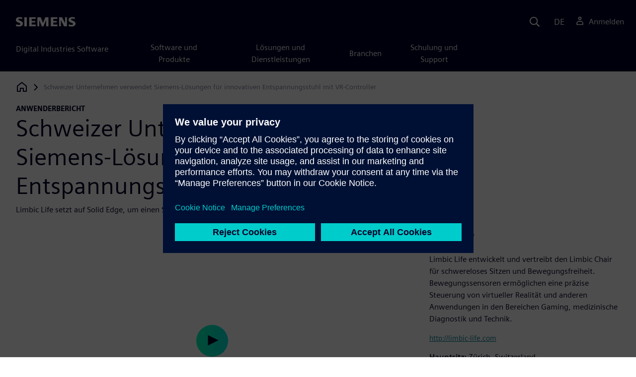

--- FILE ---
content_type: text/html
request_url: https://resources.sw.siemens.com/de-DE/case-study-limbic-life/
body_size: 13476
content:
<!doctype html>
<html lang="en">
  <head>
    
    
    
    

    
    

    
    <link rel="preconnect" href="https://static.sw.cdn.siemens.com" /><link rel="dns-prefetch" href="https://static.sw.cdn.siemens.com" /><link rel="preconnect" href="https://images.sw.cdn.siemens.com/" /><link rel="dns-prefetch" href="https://images.sw.cdn.siemens.com/" /><link rel="icon" type="image/svg+xml" href="/img/favicon.svg" /><link rel="alternate icon" href="/img/favicon.ico" /><link rel="stylesheet" href="/styles.css" /><link rel="canonical" href="https://resources.sw.siemens.com/en-US/case-study-limbic-life/" /><link rel="alternate" href="https://resources.sw.siemens.com/en-US/case-study-limbic-life/" hreflang="en" /><link rel="alternate" href="https://resources.sw.siemens.com/zh-CN/case-study-limbic-life/" hreflang="zh" /><link rel="alternate" href="https://resources.sw.siemens.com/cs-CZ/case-study-limbic-life/" hreflang="cs" /><link rel="alternate" href="https://resources.sw.siemens.com/fr-FR/case-study-limbic-life/" hreflang="fr" /><link rel="alternate" href="https://resources.sw.siemens.com/de-DE/case-study-limbic-life/" hreflang="de" /><link rel="alternate" href="https://resources.sw.siemens.com/it-IT/case-study-limbic-life/" hreflang="it" /><link rel="alternate" href="https://resources.sw.siemens.com/ja-JP/case-study-limbic-life/" hreflang="ja" /><link rel="alternate" href="https://resources.sw.siemens.com/ko-KR/case-study-limbic-life/" hreflang="ko" /><link rel="alternate" href="https://resources.sw.siemens.com/pl-PL/case-study-limbic-life/" hreflang="pl" /><link rel="alternate" href="https://resources.sw.siemens.com/pt-BR/case-study-limbic-life/" hreflang="pt" /><link rel="alternate" href="https://resources.sw.siemens.com/es-ES/case-study-limbic-life/" hreflang="es" /><link rel="alternate" href="https://resources.sw.siemens.com/zh-TW/case-study-limbic-life/" hreflang="zh" /><link rel="alternate" href="https://resources.sw.siemens.com/en-US/case-study-limbic-life/" hreflang="x-default" /><meta charSet="utf-8" /><meta http-equiv="x-ua-compatible" content="ie=edge" /><meta name="viewport" content="width=device-width, initial-scale=1, shrink-to-fit=no" /><meta name="description" content="Limbic Life setzt auf Solid Edge, um einen Stuhl mit Virtual-Reality-Funktionen zu entwickeln"><meta property="og:type" content="website"><meta property="og:url" content="https://resources.sw.siemens.com/de-DE/case-study-limbic-life/"><meta property="og:locale" content="de-DE"><meta property="og:title" content="Schweizer Unternehmen verwendet Siemens-Lösungen für innovativen Entspannungsstuhl mit VR-Controller"><meta property="og:description" content="Limbic Life setzt auf Solid Edge, um einen Stuhl mit Virtual-Reality-Funktionen zu entwickeln"><meta property="og:site_name" content="Siemens Digital Industries Software"><meta property="og:image" content="//images.ctfassets.net/17si5cpawjzf/5Zl2LdObmjtQ605M7iXzmI/9164885b1b185eaf4b173b7e5613797f/limbic-life_limbic_life_78787_heroimage_1280x720_tcm27_67801.jpg"><meta name="twitter:card" content="summary_large_image"><meta name="twitter:site" content="Siemens Digital Industries Software"><meta name="twitter:title" content="Schweizer Unternehmen verwendet Siemens-Lösungen für innovativen Entspannungsstuhl mit VR-Controller"><meta name="twitter:description" content="Limbic Life setzt auf Solid Edge, um einen Stuhl mit Virtual-Reality-Funktionen zu entwickeln"><meta name="twitter:image" content="https://images.ctfassets.net/17si5cpawjzf/5Zl2LdObmjtQ605M7iXzmI/9164885b1b185eaf4b173b7e5613797f/limbic-life_limbic_life_78787_heroimage_1280x720_tcm27_67801.jpg"><meta name="twitter:creator" content="@sw.siemens.com"><title>Schweizer Unternehmen verwendet Siemens-Lösungen für innovativen Entspannungsstuhl mit VR-Controller | Siemens Software</title>

    <link rel="preload" href="/css/disw.css" as="style" type="text/css"/>
    <link rel="preload" href="https://static.sw.cdn.siemens.com/digitalexperiences/search/1.x/searchHeaderVital.css" as="style" type="text/css"/>
    <link rel="modulepreload" href="https://static.sw.cdn.siemens.com/disw/universal-components/1.x/web/index.js">
    <link rel="preload" href="https://static.sw.cdn.siemens.com/disw/disw-utils/1.x/disw-utils.min.js" as="script" type="text/javascript"/>

    <link rel="stylesheet" type="text/css" href="/css/disw.css"/>
    <link rel='stylesheet' type="text/css" href='https://static.sw.cdn.siemens.com/digitalexperiences/search/1.x/searchHeaderVital.css'/><script src="https://static.sw.cdn.siemens.com/disw/disw-utils/1.x/disw-utils.min.js"></script>

    <script>
      window.disw.init({
          account: {
            authEnv: "prod"
          },
          locales: "en-US,zh-CN,cs-CZ,fr-FR,de-DE,it-IT,ja-JP,ko-KR,pl-PL,pt-BR,es-ES,zh-TW".split(","),
           gtm: { gtmId: 'GTM-NLLSC63' }, 
          
          chat: { env: "prod", pageId: '1WEHo4QOHrqFy7I2M5QVMk'},
          breadcrumbs: {
            // whatever is in the pages array will be used by default and appended to the override context when it exists
            pages: [
              {
                label: "Schweizer Unternehmen verwendet Siemens-Lösungen für innovativen Entspannungsstuhl mit VR-Controller",
                url: "/"
              }
            ], // url is not used for the last breadcrumb
            env: "prod"
          }
        });
    </script>
    <!-- Load the universal components module -->
    <script src="https://static.sw.cdn.siemens.com/disw/universal-components/1.x/web/index.js"></script>
    
    
    <script type="module">window.universalComponents.init(["disw-header-v2","disw-footer","disw-live-chat","disw-breadcrumbs","disw-local-nav","disw-video"]);</script>
    
        

      <script defer>
        window.parseQueryString = function () {
          return Object.fromEntries([...new URLSearchParams(window.location.search)]);
        }
       
        const segmentPayload = 
          {"resource_name":"Schweizer Unternehmen verwendet Siemens-Lösungen für innovativen Entspannungsstuhl mit VR-Controller","resource_type":"Case Study","category":"Case Study","label":"Schweizer Unternehmen verwendet Siemens-Lösungen für innovativen Entspannungsstuhl mit VR-Controller","org":"Product","resource_id":"1WEHo4QOHrqFy7I2M5QVMk","language":"de-DE","industries":[{"id":"industry_consumer_products_and_retail","name":"Konsumprodukte und Einzelhandel"}],"products":[{"id":"209349590","name":"NX"},{"id":"246738425","name":"Solid Edge"},{"id":"282219420","name":"Teamcenter"}],"product_id":"209349590","product_name":"NX","sfdc_campaign_id":"7014O000001ikNRQAY"}
        
        const checkQueryParam = ((segmentPayload) => {
            const queryParams = window.parseQueryString();
            if (queryParams.spi) {
              try {
                segmentPayload.sap_payer_id = parseInt(queryParams.spi)
               
              } catch (error) {
                console.error(error);
              }
            }
            return segmentPayload;
        });

        const trackView = checkQueryParam(segmentPayload);

        
          analytics.page(undefined, segmentPayload.resource_name, 
            { 
              products: segmentPayload.products, 
              product_id: segmentPayload.product_id, 
              product_name: segmentPayload.product_name, 
              industries: segmentPayload.industries 
            }
          );

          analytics.track("Resource Viewed", trackView);

          const trackShare = (payload, medium, source) => {
              const resourceDomain = window.location.origin;
              const pageSlugPath = `/de-DE/case-study-limbic-life/`;

              payload.share_url = resourceDomain + pageSlugPath;
              payload.share_medium  = medium;
              
              if (source){ 
                payload.share_source = source; 
              } else {
                if(payload.share_source) {
                  delete payload.share_source; // since using same payload for tracks, need to delete old source if present from prior social media click
                }
              } 
              analytics.track('Resource Shared', payload);
          };

          window.addEventListener('load', () => {
                // checking for elements to be present on DOM
              const isElementLoaded = async selector => {
                while ( document.querySelector(selector) === null) {
                  await new Promise( resolve =>  requestAnimationFrame(resolve) )
                }
                return document.querySelector(selector);
              };

              document.querySelector('#social-twitter').addEventListener('click', function (event) {
                  trackShare(segmentPayload,'Social', 'Twitter');
              });
              document.querySelector('#social-facebook').addEventListener('click', function (event) {
                  trackShare(segmentPayload,'Social', 'Facebook');
              });
              document.querySelector('#social-linkedin').addEventListener('click', function (event) {
                  trackShare(segmentPayload,'Social', 'LinkedIn');
              });
              document.querySelector('#social-email').addEventListener('click', function (event) {
                  trackShare(segmentPayload,'Email',null);
              });

          });

        

      </script>
    
    
      <script>
          // This script aids the HTML Collateral injected HTML behavior

          var DEBUG = false;
          function setupArticle() {
          // Cache element IDs
          var activeClass = 'active',
              animateScroll = true,
              body,
              header,
              lastId,
              threshold = 50,
              topMenu;
          var getChildrenByTagName = (element, tagName) => {
              var ret = [];
              var collection = element.children;
              for (var idx = 0; idx < collection.length; idx++) {
              var item = collection[idx];
              if (tagName && item.tagName && item.tagName.toLowerCase() !== tagName) continue;
              ret.push(item);
              }
              return ret.length ? ret : undefined;
          };
          var scrollRecursively = (startPos, stopPos, increment = 50, delay = 2) => {
              if (startPos === stopPos) return;
              var inc = startPos < stopPos ? increment : increment * -1;
              var stopAt = Math.abs(stopPos - startPos) < increment ? stopPos : startPos + inc;
              if (DEBUG)
              console.log('scrollRecursively', {
                  startPos,
                  stopPos,
                  stopAt,
                  inc,
                  increment,
                  delay,
                  fromTop: getFromTop()
              });
              window.scrollTo(0, stopAt);
              if (DEBUG)
              console.log('scrollRecursively:done', {
                  startPos,
                  stopPos,
                  stopAt,
                  inc,
                  increment,
                  delay,
                  fromTop: getFromTop()
              });
              if (stopAt !== stopPos)
              setTimeout(() => {
                  scrollRecursively(stopAt, stopPos, increment, delay);
              }, delay);
              return;
          };
          var getHeader = () => {
              var res = document.getElementsByClassName('disw-header');
              if (DEBUG) console.log('getHeader', res);
              if (res.length) return res[0];
          };
          var getHeaderHeight = () => {
              if (header === undefined) header = getHeader();
              return header ? header.offsetHeight : 0;
          };
          var scrollToSectionId = sectionId => {
              if (DEBUG) console.log('scrollToSectionId', { sectionId });
              var section = document.getElementById(sectionId);
              var offsetTop = section.offsetTop;
              var headerHeight = getHeaderHeight();
              var startPos = getFromTop();
              var stopAt = offsetTop - headerHeight;
              if (DEBUG)
              console.log('scrollToSectionId', { headerHeight, startPos, stopAt, offsetTop, window });
              if (animateScroll) scrollRecursively(startPos, stopAt);
              else window.scrollTo(0, stopAt);
              return;
          };
          var getMenuItems = () => {
              var ret = [];
              if (DEBUG) console.log('getMenuItems()');
              if (topMenu === undefined) topMenu = document.getElementById('toc');
              if (DEBUG) console.log({ topMenu });
              var list = getChildrenByTagName(topMenu, 'ul')[0];
              getChildrenByTagName(list, 'li').forEach((li, i) => {
              var listItemId = li.id;
              var a = getChildrenByTagName(li, 'a')[0];
              var sectionId = a.href.split('#').pop();
              var obj = {
                  listItemId,
                  id: a.id,
                  sectionId,
                  clickMenuItem: () => scrollToSectionId(sectionId),
                  isAbove: pos => {
                  var headerHeight = getHeaderHeight();
                  var section = document.getElementById(sectionId);
                  var offsetTop = section.offsetTop;
                  var sectionTop = offsetTop - headerHeight;
                  return sectionTop - threshold <= pos;
                  },
                  setActive: () => document.getElementById(listItemId).classList.add(activeClass),
                  setInactive: () => document.getElementById(listItemId).classList.remove(activeClass)
              };
              if (DEBUG) console.log('getMenuItems', { a, sectionId, obj, window });
              ret.push(obj);
              });
              return ret;
          };
          var getFromTop = () => window.scrollY;
          var getFromBottom = () => {
              var windowTop = window.scrollY; // get the vertical scroll position of the top of the window
              var windowHeight = window.innerHeight; // get the height of the window
              var windowBottom = windowTop + windowHeight;
              if (body === undefined) body = document.getElementsByTagName('body')[0];
              var docBottom = body.scrollHeight;
              var fromBottom = docBottom - windowBottom;
              if (DEBUG)
              console.log('getFromBottom', {
                  windowTop,
                  fromBottom,
                  windowHeight,
                  windowBottom,
                  docBottom,
                  body
              });
              return fromBottom;
          };
          var menuItems = getMenuItems();
          var handleScroll = () => {
              var fromTop = getFromTop();
              var fromBottom = getFromBottom();
              if (DEBUG) console.log('handleScroll', { fromTop, fromBottom, menuItems });
              // Get current scroll item
              var cur =
              fromBottom === 0
                  ? menuItems[menuItems.length - 1]
                  : menuItems.filter(item => item.isAbove(fromTop)).pop();
              if (!cur) cur = menuItems[0];
              if (lastId !== cur.id) {
              lastId = cur.id;
              // Set active/inactive
              menuItems.filter(item => item.id !== cur.id).forEach(item => item.setInactive());
              cur.setActive();
              }
          };
          window.onscroll = handleScroll;
          // bind menuItems[x].clickMenuItem to onclick events for #toc>li>a
          document.addEventListener('click', event => {
              if (DEBUG) console.log('document.onclick', event?.target?.id);
              if (event.target) {
              var menuItem = menuItems.filter(i => i.id === event.target.id).pop();
              if (menuItem) {
                  menuItem.clickMenuItem(event);
                  event.stopPropagation();
              }
              }
          });
          }

          /** 
          * This function is added to the window globally so the fulfillment-center.js 
          * can hook into it to hide the description when the HTML Collateral renders 
          **/
          window['hideResourceDescription'] = function () {
            document.getElementById('resource-description').style.display = "none";          
          }
      </script>
    
  </head>
  <body id="body" class="flex-body "><div id='visionSprite'><script>const ajax = new XMLHttpRequest();ajax.open("GET", "https://static.sw.cdn.siemens.com/icons/icons-vision.svg?v=2", true);ajax.send();ajax.onload = function(e) {const div = document.createElement("div");div.innerHTML = ajax.responseText;document.body.insertBefore(div, document.body.childNodes[0]);}</script></div>
    <!-- Global Header and navigation -->
    
    
    <div class='headerContainer'>
      
    <disw-header-v2
      locales="true"
      account="true"
      cart="false"
      search="true"
      scroll="true"
      theme="dark"
      searchid="disw-header-search"
    ></disw-header-v2>
    
        <div
          class="disw-header-search
          disw-header-search-7
          disw-header-search-8
          disw-header-search-10"
          id="disw-header-search"
          data-locale='de-DE'
        ></div>
      
  
    </div>
  

    <div id="react-root"></div>
    
    
    
      <div class="flex-content p-y">
        
          
<disw-local-nav id="disw-local-nav" env="prod"></disw-local-nav>
<disw-breadcrumbs></disw-breadcrumbs>





  <div id="resourceCaseStudyComponent">
    
    
<style type="text/css">.casestudy-head .space-children div{margin-top:1rem;margin-bottom:1rem}.casestudy-body .card-success-items ul{margin-bottom:0}.casestudy-body .card-success-items li p{margin:0}.casestudy-body .list-check-parent>ul>li:after{background-image:url("data:image/svg+xml;utf8,%3Csvg xmlns='http://www.w3.org/2000/svg' viewBox='0 0 24 24'%3E%3Cpath fill='%23000028' d='M11.155 20.57l-8.862-8.863 1.414-1.414 7.138 7.138 9.323-13.986 1.664 1.11z'/%3E%3Cpath fill='none' d='M0 0h24v24H0z'/%3E%3C/svg%3E");background-position:50% 55%;background-repeat:no-repeat;background-size:60% 60%;border-radius:50%;border:1px solid var(--color-blue-dark);content:"";display:block;height:1.4em;width:1.4em}</style>
<is-land on:visible><section id="caseStudyRoot" data-reactroot=""><div class="container casestudy-head pt-3 pb-6"><div class="row"><div class="headline col-md-8 col-xs-12"><div class="group-focus"><strong class="text-kicker">Anwenderbericht</strong><h1>Schweizer Unternehmen verwendet Siemens-Lösungen für innovativen Entspannungsstuhl mit VR-Controller</h1></div><p>Limbic Life setzt auf Solid Edge, um einen Stuhl mit Virtual-Reality-Funktionen zu entwickeln</p></div></div><div class="row"><div class="headmedia col-md-8 col-xs-12 pt-3"><div class="embed-responsive embed-responsive-16by9"><div id="disw-fulfillment-form"><div data-locale="de-DE" data-resource="1WEHo4QOHrqFy7I2M5QVMk" data-config="{&quot;iv&quot;:&quot;27393397413957a4dfa715adf1c8f080&quot;,&quot;content&quot;:&quot;[base64]&quot;}" id="fulfillment-center"></div></div></div></div><div class="headdesc col-md-4 col-xs-12 space-children">
        <h2 class="text-md">Limbic Life</h2>
        <p></p><p>Limbic Life entwickelt und vertreibt den Limbic Chair für schwereloses Sitzen und Bewegungsfreiheit. Bewegungssensoren ermöglichen eine präzise Steuerung von virtueller Realität und anderen Anwendungen in den Bereichen Gaming, medizinische Diagnostik und Technik.</p><p></p>
        <p><a href="http://limbic-life.com" class="display-block text-sm m-t-sm" target="_blank" data-ste-link-id="undefined">http://limbic-life.com</a></p>
        
        <dl class="space-children">
          <dt style="display:inline" class="text-600">Hauptsitz:</dt>
          <dd style="display:inline">Zürich, Switzerland</dd>
        </dl>
      
        <dl class="space-children">
          <dt style="display:inline" class="text-600">Produkte:</dt>
          <dd style="display:inline">NX, Solid Edge, Teamcenter</dd>
        </dl>
      
        <dl class="space-children">
          <dt style="display:inline" class="text-600">Industriezweig:</dt>
          <dd style="display:inline">Konsumprodukte und Einzelhandel</dd>
        </dl>
      
      <div class="socialCard d-inline-flex bg-white border-a border-1 border-grey-light" role="group"><h4 class="d-flex text-xs p-2 border-r border-1 border-grey-light m-0 text-700"><svg class="icon icon-normal share-icon" aria-hidden="true"><use href="#icon-share"></use></svg><span class="shareText">Teilen</span></h4><ul class="list-reset d-flex align-items-center line-height-1"><li><button id="social-twitter" aria-label="twitter" class="react-share__ShareButton p-2" style="background-color:transparent;border:none;padding:0;font:inherit;color:inherit;cursor:pointer"><svg class="icon icon-normal" aria-hidden="true"><use href="#icon-twitter"></use></svg></button></li><li class="border-1 border-l border-stone-lightest"><button id="social-facebook" aria-label="facebook" class="react-share__ShareButton p-2" style="background-color:transparent;border:none;padding:0;font:inherit;color:inherit;cursor:pointer"><svg class="icon icon-normal" aria-hidden="true"><use href="#icon-facebook"></use></svg></button></li><li class="border-1 border-l border-stone-lightest"><button id="social-linkedin" aria-label="linkedin" class="react-share__ShareButton p-2" style="background-color:transparent;border:none;padding:0;font:inherit;color:inherit;cursor:pointer"><svg class="icon icon-normal" aria-hidden="true"><use href="#icon-linkedin"></use></svg></button></li><li class="border-1 border-l border-stone-lightest"><button id="social-email" aria-label="email" class="react-share__ShareButton p-2" style="background-color:transparent;border:none;padding:0;font:inherit;color:inherit;cursor:pointer"><svg class="icon icon-normal" aria-hidden="true"><use href="#icon-email"></use></svg></button></li></ul></div></div></div></div><div class="container"><div id="html-asset" style="opacity:1;height:auto;overflow:visible" class="border-b border-3 border-blue-dark animated fadeIn"></div></div><div class="container casestudy-body my-8 px-md-7"><div class="row"><div class="col-xs-12 col-md-4 pe-6"><aside class="casestudy-item"><div class="card-success-items item-Herausforderungen"><h3>Herausforderungen</h3><div class="list-check-parent mb-5"><ul><li>Produktentwicklung nach Erkenntnissen aus<br/>Medizin und Hirnforschung</li><li>Innovatives Produkt aus Mechanik<br/>und Elektronik<br/>marktgerecht entwickeln</li><li>Fertigung von individuell<br/>anpassbaren Einzelstücken zur<br/>Serienreife bringen</li></ul></div></div><div class="card-success-items item-SchlüsselzumErfolg"><h3>Schlüssel zum Erfolg</h3><div class="list-check-parent mb-5"><ul><li>3D-Design und<br/>Reengineering in Solid Edge,<br/>integriert in Teamcenter</li><li>Übergabe fertigungsrelevanter<br/>Modelle an NX for Manufacturing</li><li>Einsatz von Teamcenter als einzige<br/>zuverlässige Datenquelle</li></ul></div></div><div class="card-success-items item-Ergebnisse"><h3>Ergebnisse</h3><div class="list-check-parent mb-5"><ul><li>In rund einem Jahr von Einzelstücken zur<br/>Vorserie</li><li>Erfolgreiche Zusammenarbeit<br/>in verschiedenen Forschungsprojekten</li><li>Fehlerfreie Zusammenarbeit<br/>zwischen Entwicklung und<br/>Fertigung</li><li>Hohe Skalierbarkeit<br/>der Produktion je nach Nachfrage</li><li>Zertifizierung des Limbic Chairs als<br/>Eingabegerät für Solid Edge</li></ul></div></div></aside></div><div class="col-md-8 col-xs-12"><div class="space-children-lg casestudy-desc"><div class="mb-4"><figure><svg class="icon icon-md text-green-light de-blockquote-icon" aria-hidden="true"><use href="#icon-quote"></use></svg><blockquote class="text-xxl mt-1 mb-3">„Für uns als Produktentwickler und produzierendes Unternehmen bietet Solid Edge genau den richtigen Mix an Funktionen, die wir benötigen. Außerdem ist das System unschlagbar einfach erlernbar. Außerdem ist das System unschlagbar leicht erlernbar.“</blockquote><figcaption class="my-0">Thomas Schätti, Inhaber und Designer, Schätti</figcaption></figure></div><h2>Verbesserung der Lebensqualität</h2><p>Am Standort Zürich entwickelt und vertreibt Limbic Life den Limbic Chair, der schwereloses Sitzen mit viel Bewegungsfreiheit verbindet. Bewegungssensoren in dem Stuhl ermöglichen ein präzises Steuern von Virtual Reality (VR) und anderen Anwendungen wie Computerspielen, medizinischer Diagnostik und Produktentwicklung.</p><p>Dr. Patrik Künzler, Geschäftsführer von Limbic Life, gründete das Unternehmen kurz nach seiner Zeit am MIT Media Lab, als er nach Zürich zurückgekehrt war.</p><p>„Das Prinzip `Form follows Function´ galt im vergangenen Jahrhundert“, sagt Künzler. „Heute entwickeln wir nach wissenschaftlichen Erkenntnissen Produkte, die Spaß, Gesundheit und Wohlgefühl vermitteln.“</p><h2>Grundlagenentwicklung am MIT Media Lab</h2><p>Diese Idee für einen neuartigen Stuhl wurde am Media Laboratory des Massachusetts Institute of Technologie (MIT) entwickelt. Nach seiner Promotion zum Doktor der Medizin an der Universität Zürich und als Postdoktorand am Picower Institute of Learning and Memory (ebenfalls Teil des MIT), wo er sich mit Neurologie und dem limbischen System befasste, setzte Künzler seine Vision in die Tat um.</p><p>„Vereinfacht gesagt verbindet das Limbische System den Körper mit dem denkenden Gehirn“, sagt Künzler. „In der Evolution entstand das Limbische System in der Phase der Entwicklung der Säugetiere. Das ,Säugerhirn‘, das alle Säugetiere haben, reguliert die typischen Empfindungen wie Sorge um den Nachwuchs, Angst, Liebe, Lust, Spieltrieb und das Lernen durch Nachahmen.  Es gibt bestimmte Bewegungen, die wir Incentivized Movements nennen, die Glücksgefühle ausdrücken und verursachen.“</p><div class="mb-4"><img src="https://images.sw.cdn.siemens.com/siemens-disw-assets/public/3zb7mAhzEg7csXjJw8B3n1/en-US/limbic-life_limbic_life_78787_featured_3__640x360_tcm27_67805.jpg?auto=format,compress&amp;w=843&amp;q=60" alt="Abbildung 3: Die innovativen Entspannungsstühle verbinden modernes Design mit hohem Qualitätsstandard" height="auto" width="100%" style="display:block" loading="lazy"/></div><p>Abbildung 3: Die innovativen Entspannungsstühle verbinden modernes Design mit hohem Qualitätsstandard</p><div class="mb-4"><img src="https://images.sw.cdn.siemens.com/siemens-disw-assets/public/2EJn0eJf87R5xRwPLlHSrq/en-US/limbic-life_limbic_life_78787_featured_4__640x360_tcm27_67804.jpg?auto=format,compress&amp;w=843&amp;q=60" alt="Abbildung 2: Auf dem Mittelteil über dem Drehkreuz befindet sich die Elektronik: Vier Sensoren senden Bewegungsdaten über USB-Kabel oder WiFi, die am Computer interpretiert werden" height="auto" width="100%" style="display:block" loading="lazy"/></div><p>Abbildung 2: Auf dem Mittelteil über dem Drehkreuz befindet sich die Elektronik: Vier Sensoren senden Bewegungsdaten über USB-Kabel oder WiFi, die am Computer interpretiert werden</p><h2>Der Stuhl für „schwereloses“ Sitzen</h2><p>Gemeinsam mit Studenten des MIT Media Laboratory nahm Künzler nun den Stuhl als Beispiel für einen neuen, forschungsbasierten Ansatz der Produktentwicklung. Das Sitzmöbel sollte nicht dem Prinzip ,Form follows Function‘ folgen, sondern Gefühle des Fliegens und der Schwerelosigkeit vermitteln.</p><p>So wurden Bewegungspunkte kartiert, erste Entwürfe gezeichnet und schließlich Prototypen aus Papier durch solche aus formverleimtem Sperrholz ersetzt. Die Gefühle freien, schwerelosem Sitzens ließen sich von zwei unabhängigen, speziell aufgehängten Oberschenkelschalen, tatsächlich erzeugen. Das Experiment war gelungen.</p><h2>Der Stuhl als Eingabeinstrument</h2><p>In einem weiteren Projekt sollten die aus der Hirnforschung bekannten, schnellen und präzisen Bewegungsimpulse des Körpers eine Spielekonsole steuern. Dazu wurden die Schalen mit Bewegungssensoren versehen, ein Spieleprogramm analysiert und die Steuerungsmöglichkeiten programmiert.</p><p>„Wir haben den Stuhl digitalisiert und ein Eingabegerät daraus entwickelt“, sagt Künzler. Dabei wurde die These bestätigt, dass sich mit den Beinen manche Bewegungsabläufe schneller und präziser steuern lassen, als mit den Händen.“</p><h2>Eine Idee wird zum Produkt</h2><p>Mit den damaligen Erfahrungen und neuen Erkenntnissen ist in jahrelanger Arbeit der Limbic Chair entstanden, der von Limbic Life in Zürich vertrieben wird. Weltweit `besitzen´ über 200 Kunden eines oder mehrere der ausgereiften, sogar als Heilmittel von Krankenkassen anerkannten Modelle. Um eine breitere Anwendung zu ermöglichen, wird der Stuhl nun für die Serienfertigung überarbeitet.</p><p>Als Entwicklungs- und Fertigungspartner wurde 2016 die Schätti AG Metallwarenfabrik gewonnen. Schätti hilft Produktentwicklern und Designern, ihre Entwürfe in herstellbare und marktgerechte Produkte umzusetzen.</p><p>Schätti verfügt über umfassende Erfahrungen mit Designprodukten wie Stühlen, Espressomaschinen, einem mobilen Whiteboard oder LED-Leuchten ebenso wie über die entsprechenden Fertigungseinrichtungen. Das Unternehmen ist auch in der Blechbearbeitung, der spanenden CNC-Fertigung, Profilbearbeitung und Roboter- und Laserschweißen geschult. Viele weitere Prozesse der Endbearbeitung und Montage machen das Unternehmen zu einem Komplettdienstleister für Einzelteile und fertige Produkte in Serien von 20 bis 20.000 Stück.</p><h2>Solid Edge integriert mit Teamcenter</h2><p>Schättis Konstrukteure setzen seit Langem auf Solid Edge®-Software und weitere Lösungen von Siemens Digital Industries Software. Sie sind davon überzeugt, dass Solid Edge eine einfach erlernbare Lösung ist, die den richtigen Mix an Funktionen bietet.</p><p>„Für uns als Produktentwickler und produzierendes Unternehmen bietet Solid Edge genau den richtigen Mix an Funktionen, die wir benötigen“, erläutert Thomas Schätti, Gründer und Designer. „Außerdem ist das System unschlagbar einfach erlernbar.“</p><p>Das Ziel des Unternehmens war es, den Limbic Chair aus dem Stadium individueller Anfertigungen in die Serie zu bringen. Solid Edge trug dazu bei, dieses Ziel zu erreichen. Laut Künzler konnte das Unternehmen inzwischen eine Schalenform entwickeln, die für alle Anwender passt. Diese Sitzschalen werden schon bald aus Kunststoff gespritzt. Dies geschieht durch die Erzeugung der CNC-Programme in der NX™ Manufacturing Platform von Siemens, die eine durchgängige Prozesskette mit dem Schätti-Partnerwerk in Bulgarien ermöglicht.</p><p>Sämtliche projektbezogenen Daten werden mit der Teamcenter®-Software von Siemens verwaltet, teilweise im Hintergrund während der Konstruktion mit Solid Edge. Dies ermöglicht es, Freigaben, Konstruktions- und Fertigungsstücklisten, Änderungsmanagement und Versionsstände über mehrere Standorte hinweg abzubilden.</p><p>„Wir habe mit Teamcenter als zentraler Informationsquelle eine enorme Verschränkung der Prozesse erreicht“, freut sich Schätti. „Deshalb weiten wir den Einsatz jetzt auf den Einkauf und die Fertigung aus.“</p><p>Mit dieser Infrastruktur soll der Limbic  Chair 2020 in die Serienproduktion gehen.</p><div class="mb-4"><img src="https://images.sw.cdn.siemens.com/siemens-disw-assets/public/1bBIqD9974xz7PnYoiItHE/en-US/limbic-life_limbic_life_78787_featured_5__640x360_tcm27_67806.jpg?auto=format,compress&amp;w=843&amp;q=60" alt="Abbildung 4: Auf einem Limbic Chair können Anwender ihre Virtual Reality Software steuern und Szenarien der Architektur oder Touristik durchfliegen" height="auto" width="100%" style="display:block" loading="lazy"/></div><p>Abbildung 4: Auf einem Limbic Chair können Anwender ihre Virtual Reality Software steuern und Szenarien der Architektur oder Touristik durchfliegen</p><h2>Mehr als Spaß und Spiele</h2><p>Mit der Serienfertigung will Limbic Life mehr Menschen ein gesundes und entspanntes Sitzen ermöglichen, bei dem Bewegung Freude macht. Mit den integrierten Bewegungssensoren, deren Daten über einen Controller und USB­Kabel oder WiFi-Netzwerk an einen Rechner geschickt werden, lässt sich der Freizeitwert noch erhöhen.</p><p>„Wir entwickeln Computerspiele, die Spaß machen und sich mit dem Limbic Chair bedienen lassen“, sagt Mark van Raai, Astrophysiker, Gaming-Experte und CTO bei Limbic Life. „Außerdem bieten wir Entwicklern Unterstützung an, die ihre Spiele damit steuern wollen.“</p><div class="mb-4"><img src="https://images.sw.cdn.siemens.com/siemens-disw-assets/public/4mnOsRsD0mZnsNyt5RHgb/en-US/limbic-life_limbic_life_78787_featured_2__640x360_tcm27_67807.jpg?auto=format,compress&amp;w=843&amp;q=60" alt="Abbildung 5: Gaming – 3D-Räume lassen sich freihändig komfortabel und präzise mit dem Limbic Chair durchfliegen" height="auto" width="100%" style="display:block" loading="lazy"/></div><p>Abbildung 5: Gaming – 3D-Räume lassen sich freihändig komfortabel und präzise mit dem Limbic Chair durchfliegen</p><h2>VR in der medizinischen Diagnostik</h2><p>In den immer komplexer werdenden Computeranwendungen der Arbeitswelt wird der Bewegungsapparat wenig gefordert – Augen, Kopf und Hände dagegen oft überlastet. Diese Belastungen im Büroalltag lassen sich mit dem Limbic Chair reduzieren.</p><p>„Ärzte legen besonderen Wert auf ein gesundes Arbeitsumfeld“, sagt Künzler. „Deshalb arbeiten wir in mehreren Forschungsprojekten daran, dass der Limbic Chair medizinische Diagnosegeräte steuert.“</p><p>Zum Beispiel wird ein Ophthalmologe das menschliche Auge scannen, in Solid Edge nachmodellieren und sich mit dem Limbic Chair freihändig in dem Scan bewegen. Der Doktor behält freie Hände, um Eingriffe auszuführen. In der Radiologie lassen sich Röntgenaufnahmen ergonomisch steuern.</p><p>„Mit den Beinen lässt sich die VR-Anwendung sehr präzise steuern, während die Hände für andere Aufgaben frei bleiben“, sagt Künzler.</p><div class="mb-4"><img src="https://images.sw.cdn.siemens.com/siemens-disw-assets/public/6OTnSGwdGQzSkWbbtpXvyU/en-US/limbic-life_limbic_life_78787_featured_1__640x360_tcm27_67809.jpg?auto=format,compress&amp;w=843&amp;q=60" alt="Abbildung 6: Als Eingabegerät für Solid Edge wurde der Limbic Chair bereits zertifiziert – weitere VR-Anwendungen sollen folgen" height="auto" width="100%" style="display:block" loading="lazy"/></div><p>Abbildung 6: Als Eingabegerät für Solid Edge wurde der Limbic Chair bereits zertifiziert – weitere VR-Anwendungen sollen folgen</p><h2>VR im Engineering</h2><p>Diese Funktionen sind hilfreich, wenn es um die Steuerung von VR-Software im Engineering-Bereich geht. Aus diesem Grund hat Limbic Life als Technologiepartner von Siemens Digital Industries Software eine inzwischen zertifizierte Schnittstelle zu Solid Edge geschaffen. Anstelle einer 3D-Maus kann man nun den Limbic Chair zum Ein­ und Auszoomen oder Rotieren eines 3D-Modelles verwenden. Dadurch bleiben beide Hände frei für andere Aktivitäten wie Annotationen mit der Tastatur, Mark-ups bestimmter Bereiche eines Modells oder das Vervollständigen einer Stückliste.  Jeder Anwender von Solid Edge kann dank der Vorteile des Limbic Chairs seine Arbeit effizienter und gesünder ausführen.</p><div class="mt-7 mb-4"><figure><svg class="icon icon-md text-green-light de-blockquote-icon" aria-hidden="true"><use href="#icon-quote"></use></svg><blockquote class="text-xxl mt-1 mb-3">„Das Prinzip ,Form follows Function‘ galt im vergangenen Jahrhundert. Heute entwickeln wir nach wissenschaftlichen Erkenntnissen Produkte, die Spaß, Gesundheit und Wohlgefühl vermitteln.“</blockquote><figcaption class="my-0">Patrik Künzler, Inhaber und Designer, Limbic Life</figcaption></figure></div></div></div></div></div></section><template data-island><script type="module" src="/lib/helpers/esm/index.module.js"></script><disw-hydrate component="ResourceCaseStudy" props='{"topLine":"Anwenderbericht","headline":"Schweizer Unternehmen verwendet Siemens-Lösungen für innovativen Entspannungsstuhl mit VR-Controller","subHeadline":"Limbic Life setzt auf Solid Edge, um einen Stuhl mit Virtual-Reality-Funktionen zu entwickeln","pageTitle":"Schweizer Unternehmen verwendet Siemens-Lösungen für innovativen Entspannungsstuhl mit VR-Controller","companyInfo":{"companyName":"Limbic Life","companySummary":"<p >Limbic Life entwickelt und vertreibt den Limbic Chair für schwereloses Sitzen und Bewegungsfreiheit. Bewegungssensoren ermöglichen eine präzise Steuerung von virtueller Realität und anderen Anwendungen in den Bereichen Gaming, medizinische Diagnostik und Technik.</p>","companyCity":"Zürich","companyCountry":"Switzerland","companyUrl":"http://limbic-life.com","headquarterLabel":"Hauptsitz","productsLabel":"Produkte","products":"NX, Solid Edge, Teamcenter","industries":"Konsumprodukte und Einzelhandel","industriesLabel":"Industriezweig"},"mediaObject":{"gated":false,"videoData":{"id":"391af870-ba45-47ba-beb9-04e63bf0e590","url":"https://video.sw.siemens.com/embed/391af870-ba45-47ba-beb9-04e63bf0e590","locale":"de-DE"}},"socialCardArgs":{"title":"Schweizer Unternehmen verwendet Siemens-Lösungen für innovativen Entspannungsstuhl mit VR-Controller","pageUrl":"https://resources.sw.siemens.com/de-DE/case-study-limbic-life/","shareText":"Teilen","emailBodyText":"I thought you might be interested in this Anwenderbericht document."},"renderFcInBanner":true,"formData":{"formConfig":{"iv":"27393397413957a4dfa715adf1c8f080","content":"[base64]"},"resourceId":"1WEHo4QOHrqFy7I2M5QVMk","env":"prod","locale":"de-DE"},"locale":"de-DE","challenges":{"content":"<ul><li>Produktentwicklung nach Erkenntnissen aus</br>Medizin und Hirnforschung</li><li>Innovatives Produkt aus Mechanik</br>und Elektronik</br>marktgerecht entwickeln</li><li>Fertigung von individuell</br>anpassbaren Einzelstücken zur</br>Serienreife bringen</li></ul>","title":"Herausforderungen"},"keysToSuccess":{"content":"<ul><li>3D-Design und</br>Reengineering in Solid Edge,</br>integriert in Teamcenter</li><li>Übergabe fertigungsrelevanter</br>Modelle an NX for Manufacturing</li><li>Einsatz von Teamcenter als einzige</br>zuverlässige Datenquelle</li></ul>","title":"Schlüssel zum Erfolg"},"results":{"content":"<ul><li>In rund einem Jahr von Einzelstücken zur</br>Vorserie</li><li>Erfolgreiche Zusammenarbeit</br>in verschiedenen Forschungsprojekten</li><li>Fehlerfreie Zusammenarbeit</br>zwischen Entwicklung und</br>Fertigung</li><li>Hohe Skalierbarkeit</br>der Produktion je nach Nachfrage</li><li>Zertifizierung des Limbic Chairs als</br>Eingabegerät für Solid Edge</li></ul>","title":"Ergebnisse"},"descriptionRichTexts":[{"blockquoteItem":{"id":"4oHZd0nxkYApeEy9Sc8pIJ","quote":"„Für uns als Produktentwickler und produzierendes Unternehmen bietet Solid Edge genau den richtigen Mix an Funktionen, die wir benötigen. Außerdem ist das System unschlagbar einfach erlernbar. Außerdem ist das System unschlagbar leicht erlernbar.“","who":"Thomas Schätti","position":"Inhaber und Designer","organization":"Schätti"}},"<h2>Verbesserung der Lebensqualität</h2><p>Am Standort Zürich entwickelt und vertreibt Limbic Life den Limbic Chair, der schwereloses Sitzen mit viel Bewegungsfreiheit verbindet. Bewegungssensoren in dem Stuhl ermöglichen ein präzises Steuern von Virtual Reality (VR) und anderen Anwendungen wie Computerspielen, medizinischer Diagnostik und Produktentwicklung.</p><p>Dr. Patrik Künzler, Geschäftsführer von Limbic Life, gründete das Unternehmen kurz nach seiner Zeit am MIT Media Lab, als er nach Zürich zurückgekehrt war.</p><p>„Das Prinzip `Form follows Function´ galt im vergangenen Jahrhundert“, sagt Künzler. „Heute entwickeln wir nach wissenschaftlichen Erkenntnissen Produkte, die Spaß, Gesundheit und Wohlgefühl vermitteln.“</p>","<h2>Grundlagenentwicklung am MIT Media Lab</h2><p>Diese Idee für einen neuartigen Stuhl wurde am Media Laboratory des Massachusetts Institute of Technologie (MIT) entwickelt. Nach seiner Promotion zum Doktor der Medizin an der Universität Zürich und als Postdoktorand am Picower Institute of Learning and Memory (ebenfalls Teil des MIT), wo er sich mit Neurologie und dem limbischen System befasste, setzte Künzler seine Vision in die Tat um.</p><p>„Vereinfacht gesagt verbindet das Limbische System den Körper mit dem denkenden Gehirn“, sagt Künzler. „In der Evolution entstand das Limbische System in der Phase der Entwicklung der Säugetiere. Das ,Säugerhirn‘, das alle Säugetiere haben, reguliert die typischen Empfindungen wie Sorge um den Nachwuchs, Angst, Liebe, Lust, Spieltrieb und das Lernen durch Nachahmen.  Es gibt bestimmte Bewegungen, die wir Incentivized Movements nennen, die Glücksgefühle ausdrücken und verursachen.“</p><div class=\"rtfImg-\"><img src=\"https://images.sw.cdn.siemens.com/siemens-disw-assets/public/3zb7mAhzEg7csXjJw8B3n1/en-US/limbic-life_limbic_life_78787_featured_3__640x360_tcm27_67805.jpg?auto=format,compress&w=843&q=60\" alt=\"Abbildung 3: Die innovativen Entspannungsstühle verbinden modernes Design mit hohem Qualitätsstandard\" height=\"auto\" width=\"100%\" style=\"display: block\" loading=\"lazy\"/></div><p>Abbildung 3: Die innovativen Entspannungsstühle verbinden modernes Design mit hohem Qualitätsstandard</p><div class=\"rtfImg-\"><img src=\"https://images.sw.cdn.siemens.com/siemens-disw-assets/public/2EJn0eJf87R5xRwPLlHSrq/en-US/limbic-life_limbic_life_78787_featured_4__640x360_tcm27_67804.jpg?auto=format,compress&w=843&q=60\" alt=\"Abbildung 2: Auf dem Mittelteil über dem Drehkreuz befindet sich die Elektronik: Vier Sensoren senden Bewegungsdaten über USB-Kabel oder WiFi, die am Computer interpretiert werden\" height=\"auto\" width=\"100%\" style=\"display: block\" loading=\"lazy\"/></div><p>Abbildung 2: Auf dem Mittelteil über dem Drehkreuz befindet sich die Elektronik: Vier Sensoren senden Bewegungsdaten über USB-Kabel oder WiFi, die am Computer interpretiert werden</p>","<h2>Der Stuhl für „schwereloses“ Sitzen</h2><p>Gemeinsam mit Studenten des MIT Media Laboratory nahm Künzler nun den Stuhl als Beispiel für einen neuen, forschungsbasierten Ansatz der Produktentwicklung. Das Sitzmöbel sollte nicht dem Prinzip ,Form follows Function‘ folgen, sondern Gefühle des Fliegens und der Schwerelosigkeit vermitteln.</p><p>So wurden Bewegungspunkte kartiert, erste Entwürfe gezeichnet und schließlich Prototypen aus Papier durch solche aus formverleimtem Sperrholz ersetzt. Die Gefühle freien, schwerelosem Sitzens ließen sich von zwei unabhängigen, speziell aufgehängten Oberschenkelschalen, tatsächlich erzeugen. Das Experiment war gelungen.</p>","<h2>Der Stuhl als Eingabeinstrument</h2><p>In einem weiteren Projekt sollten die aus der Hirnforschung bekannten, schnellen und präzisen Bewegungsimpulse des Körpers eine Spielekonsole steuern. Dazu wurden die Schalen mit Bewegungssensoren versehen, ein Spieleprogramm analysiert und die Steuerungsmöglichkeiten programmiert.</p><p>„Wir haben den Stuhl digitalisiert und ein Eingabegerät daraus entwickelt“, sagt Künzler. Dabei wurde die These bestätigt, dass sich mit den Beinen manche Bewegungsabläufe schneller und präziser steuern lassen, als mit den Händen.“</p>","<h2>Eine Idee wird zum Produkt</h2><p>Mit den damaligen Erfahrungen und neuen Erkenntnissen ist in jahrelanger Arbeit der Limbic Chair entstanden, der von Limbic Life in Zürich vertrieben wird. Weltweit `besitzen´ über 200 Kunden eines oder mehrere der ausgereiften, sogar als Heilmittel von Krankenkassen anerkannten Modelle. Um eine breitere Anwendung zu ermöglichen, wird der Stuhl nun für die Serienfertigung überarbeitet.</p><p>Als Entwicklungs- und Fertigungspartner wurde 2016 die Schätti AG Metallwarenfabrik gewonnen. Schätti hilft Produktentwicklern und Designern, ihre Entwürfe in herstellbare und marktgerechte Produkte umzusetzen.</p><p>Schätti verfügt über umfassende Erfahrungen mit Designprodukten wie Stühlen, Espressomaschinen, einem mobilen Whiteboard oder LED-Leuchten ebenso wie über die entsprechenden Fertigungseinrichtungen. Das Unternehmen ist auch in der Blechbearbeitung, der spanenden CNC-Fertigung, Profilbearbeitung und Roboter- und Laserschweißen geschult. Viele weitere Prozesse der Endbearbeitung und Montage machen das Unternehmen zu einem Komplettdienstleister für Einzelteile und fertige Produkte in Serien von 20 bis 20.000 Stück.</p>","<h2>Solid Edge integriert mit Teamcenter</h2><p>Schättis Konstrukteure setzen seit Langem auf Solid Edge®-Software und weitere Lösungen von Siemens Digital Industries Software. Sie sind davon überzeugt, dass Solid Edge eine einfach erlernbare Lösung ist, die den richtigen Mix an Funktionen bietet.</p><p>„Für uns als Produktentwickler und produzierendes Unternehmen bietet Solid Edge genau den richtigen Mix an Funktionen, die wir benötigen“, erläutert Thomas Schätti, Gründer und Designer. „Außerdem ist das System unschlagbar einfach erlernbar.“</p><p>Das Ziel des Unternehmens war es, den Limbic Chair aus dem Stadium individueller Anfertigungen in die Serie zu bringen. Solid Edge trug dazu bei, dieses Ziel zu erreichen. Laut Künzler konnte das Unternehmen inzwischen eine Schalenform entwickeln, die für alle Anwender passt. Diese Sitzschalen werden schon bald aus Kunststoff gespritzt. Dies geschieht durch die Erzeugung der CNC-Programme in der NX™ Manufacturing Platform von Siemens, die eine durchgängige Prozesskette mit dem Schätti-Partnerwerk in Bulgarien ermöglicht.</p><p>Sämtliche projektbezogenen Daten werden mit der Teamcenter®-Software von Siemens verwaltet, teilweise im Hintergrund während der Konstruktion mit Solid Edge. Dies ermöglicht es, Freigaben, Konstruktions- und Fertigungsstücklisten, Änderungsmanagement und Versionsstände über mehrere Standorte hinweg abzubilden.</p><p>„Wir habe mit Teamcenter als zentraler Informationsquelle eine enorme Verschränkung der Prozesse erreicht“, freut sich Schätti. „Deshalb weiten wir den Einsatz jetzt auf den Einkauf und die Fertigung aus.“</p><p>Mit dieser Infrastruktur soll der Limbic  Chair 2020 in die Serienproduktion gehen.</p><div class=\"rtfImg-\"><img src=\"https://images.sw.cdn.siemens.com/siemens-disw-assets/public/1bBIqD9974xz7PnYoiItHE/en-US/limbic-life_limbic_life_78787_featured_5__640x360_tcm27_67806.jpg?auto=format,compress&w=843&q=60\" alt=\"Abbildung 4: Auf einem Limbic Chair können Anwender ihre Virtual Reality Software steuern und Szenarien der Architektur oder Touristik durchfliegen\" height=\"auto\" width=\"100%\" style=\"display: block\" loading=\"lazy\"/></div><p>Abbildung 4: Auf einem Limbic Chair können Anwender ihre Virtual Reality Software steuern und Szenarien der Architektur oder Touristik durchfliegen</p>","<h2>Mehr als Spaß und Spiele</h2><p>Mit der Serienfertigung will Limbic Life mehr Menschen ein gesundes und entspanntes Sitzen ermöglichen, bei dem Bewegung Freude macht. Mit den integrierten Bewegungssensoren, deren Daten über einen Controller und USB­Kabel oder WiFi-Netzwerk an einen Rechner geschickt werden, lässt sich der Freizeitwert noch erhöhen.</p><p>„Wir entwickeln Computerspiele, die Spaß machen und sich mit dem Limbic Chair bedienen lassen“, sagt Mark van Raai, Astrophysiker, Gaming-Experte und CTO bei Limbic Life. „Außerdem bieten wir Entwicklern Unterstützung an, die ihre Spiele damit steuern wollen.“</p><div class=\"rtfImg-\"><img src=\"https://images.sw.cdn.siemens.com/siemens-disw-assets/public/4mnOsRsD0mZnsNyt5RHgb/en-US/limbic-life_limbic_life_78787_featured_2__640x360_tcm27_67807.jpg?auto=format,compress&w=843&q=60\" alt=\"Abbildung 5: Gaming – 3D-Räume lassen sich freihändig komfortabel und präzise mit dem Limbic Chair durchfliegen\" height=\"auto\" width=\"100%\" style=\"display: block\" loading=\"lazy\"/></div><p>Abbildung 5: Gaming – 3D-Räume lassen sich freihändig komfortabel und präzise mit dem Limbic Chair durchfliegen</p>","<h2>VR in der medizinischen Diagnostik</h2><p>In den immer komplexer werdenden Computeranwendungen der Arbeitswelt wird der Bewegungsapparat wenig gefordert – Augen, Kopf und Hände dagegen oft überlastet. Diese Belastungen im Büroalltag lassen sich mit dem Limbic Chair reduzieren.</p><p>„Ärzte legen besonderen Wert auf ein gesundes Arbeitsumfeld“, sagt Künzler. „Deshalb arbeiten wir in mehreren Forschungsprojekten daran, dass der Limbic Chair medizinische Diagnosegeräte steuert.“</p><p>Zum Beispiel wird ein Ophthalmologe das menschliche Auge scannen, in Solid Edge nachmodellieren und sich mit dem Limbic Chair freihändig in dem Scan bewegen. Der Doktor behält freie Hände, um Eingriffe auszuführen. In der Radiologie lassen sich Röntgenaufnahmen ergonomisch steuern.</p><p>„Mit den Beinen lässt sich die VR-Anwendung sehr präzise steuern, während die Hände für andere Aufgaben frei bleiben“, sagt Künzler.</p><div class=\"rtfImg-\"><img src=\"https://images.sw.cdn.siemens.com/siemens-disw-assets/public/6OTnSGwdGQzSkWbbtpXvyU/en-US/limbic-life_limbic_life_78787_featured_1__640x360_tcm27_67809.jpg?auto=format,compress&w=843&q=60\" alt=\"Abbildung 6: Als Eingabegerät für Solid Edge wurde der Limbic Chair bereits zertifiziert – weitere VR-Anwendungen sollen folgen\" height=\"auto\" width=\"100%\" style=\"display: block\" loading=\"lazy\"/></div><p>Abbildung 6: Als Eingabegerät für Solid Edge wurde der Limbic Chair bereits zertifiziert – weitere VR-Anwendungen sollen folgen</p>","<h2>VR im Engineering</h2><p>Diese Funktionen sind hilfreich, wenn es um die Steuerung von VR-Software im Engineering-Bereich geht. Aus diesem Grund hat Limbic Life als Technologiepartner von Siemens Digital Industries Software eine inzwischen zertifizierte Schnittstelle zu Solid Edge geschaffen. Anstelle einer 3D-Maus kann man nun den Limbic Chair zum Ein­ und Auszoomen oder Rotieren eines 3D-Modelles verwenden. Dadurch bleiben beide Hände frei für andere Aktivitäten wie Annotationen mit der Tastatur, Mark-ups bestimmter Bereiche eines Modells oder das Vervollständigen einer Stückliste.  Jeder Anwender von Solid Edge kann dank der Vorteile des Limbic Chairs seine Arbeit effizienter und gesünder ausführen.</p>",{"blockquoteItem":{"id":"3FjtisX3vXnwlAx5GcsjcJ","quote":"„Das Prinzip ,Form follows Function‘ galt im vergangenen Jahrhundert. Heute entwickeln wir nach wissenschaftlichen Erkenntnissen Produkte, die Spaß, Gesundheit und Wohlgefühl vermitteln.“","who":"Patrik Künzler","position":"Inhaber und Designer","organization":"Limbic Life"}}]}' container=resourceCaseStudyComponent></disw-hydrate></template></is-land>
  </div>














  


<script>
  window._rmIntegrationPayload ="{&quot;id&quot;:&quot;1WEHo4QOHrqFy7I2M5QVMk&quot;,&quot;products&quot;:[{&quot;id&quot;:&quot;209349590&quot;,&quot;title&quot;:&quot;NX&quot;,&quot;groups&quot;:[{&quot;id&quot;:&quot;292992942&quot;,&quot;title&quot;:&quot;NX Marketing&quot;,&quot;components&quot;:[{&quot;id&quot;:&quot;265111166&quot;,&quot;title&quot;:&quot;NX&quot;}]}]},{&quot;id&quot;:&quot;246738425&quot;,&quot;title&quot;:&quot;Solid Edge&quot;,&quot;groups&quot;:[{&quot;id&quot;:&quot;293441435&quot;,&quot;title&quot;:&quot;Solid Edge Marketing&quot;,&quot;components&quot;:[{&quot;id&quot;:&quot;231325377&quot;,&quot;title&quot;:&quot;Solid Edge&quot;}]}]},{&quot;id&quot;:&quot;282219420&quot;,&quot;title&quot;:&quot;Teamcenter&quot;,&quot;groups&quot;:[{&quot;id&quot;:&quot;299452965&quot;,&quot;title&quot;:&quot;Marketing&quot;,&quot;components&quot;:[{&quot;id&quot;:&quot;278354272&quot;,&quot;title&quot;:&quot;Teamcenter&quot;}]}]}],&quot;resourceType&quot;:&quot;Case Study&quot;,&quot;locale&quot;:&quot;de-DE&quot;}"
</script>
<script src="https://static.sw.cdn.siemens.com/digitalexperiences/utility/1.x/vendor.min.js" defer></script><script type="module" src="/js/is-land.js"></script><script src="https://static.sw.cdn.siemens.com/digitalexperiences/search/1.x/searchbox.load.js" defer></script><script>
        function breadCrumbContext() {
            const breadCrumbContextInputData = {
                'page': '1WEHo4QOHrqFy7I2M5QVMk',
                'site': 'resources',
                'locale': 'de-DE'
            }

            // make call to addContextToLinks for passing breadcrumb context. 
            if (typeof disw !== 'undefined' && disw.context && disw.context.addContextToLinks) {
                disw.context.addContextToLinks(breadCrumbContextInputData, 'bc');
            }
        }
        
        function domObserverCallback(mutations) {  
            mutations.forEach(function(mutation) {
                if ((mutation.type === 'childList' && mutation.addedNodes.length != 0) || (mutation.type === 'characterData')) {
                    breadCrumbContext();
                }
            });
        }
 
        const observer = new MutationObserver(domObserverCallback);

        let options = {
            childList: true,
            attributes: true,
            characterData: true,
            subtree: true,
            attributeOldValue: true,
            characterDataOldValue: true
        };

        observer.observe(document, options)

        breadCrumbContext();
  </script><script type="module" src="/siteScripts/analyticsEventBinder.js"></script>

        
      </div>
    

    
    
      <disw-footer slug="global-footer" theme="dark"></disw-footer>
    

    
    <div id="disw-modal" class="modal modal-lg" modal-aria-hidden="true"></div> 
    <script type="text/javascript" src="https://static.sw.cdn.siemens.com/enumerated-resources/0.x/enumerated-resources.min.js" defer=""></script>

    
    <disw-live-chat />
  </body>
</html>



--- FILE ---
content_type: application/javascript
request_url: https://static.sw.cdn.siemens.com/enumerated-resources/0.x/enumerated-resources.min.js
body_size: 62589
content:
!function(t){"function"==typeof define&&define.amd?define(t):t()}((function(){"use strict";!function(){const t={BUILD_FORMAT:"umd",ENV_VAR:"production",DISW_ENVIRONMENT:"prod",RM_INTEGRATION_ENDPOINT:"https://7tfpgoho62.execute-api.us-west-2.amazonaws.com",RM_INTEGRATION_API_KEY:"a5TjV6nxg22MWz6SYmVug2ME3t9av7g22OTxhLJK"};try{if(process)return process.env=Object.assign({},process.env),void Object.assign(process.env,t)}catch(t){}globalThis.process={env:t}}();var t,e,n,r,i,o,a={},s=[],u=/acit|ex(?:s|g|n|p|$)|rph|grid|ows|mnc|ntw|ine[ch]|zoo|^ord|itera/i;function c(t,e){for(var n in e)t[n]=e[n];return t}function l(t){var e=t.parentNode;e&&e.removeChild(t)}function d(e,n,r){var i,o,a,s={};for(a in n)"key"==a?i=n[a]:"ref"==a?o=n[a]:s[a]=n[a];if(arguments.length>2&&(s.children=arguments.length>3?t.call(arguments,2):r),"function"==typeof e&&null!=e.defaultProps)for(a in e.defaultProps)void 0===s[a]&&(s[a]=e.defaultProps[a]);return f(e,s,i,o,null)}function f(t,r,i,o,a){var s={type:t,props:r,key:i,ref:o,__k:null,__:null,__b:0,__e:null,__d:void 0,__c:null,__h:null,constructor:void 0,__v:null==a?++n:a};return null!=e.vnode&&e.vnode(s),s}function p(t){return t.children}function h(t,e){this.props=t,this.context=e}function g(t,e){if(null==e)return t.__?g(t.__,t.__.__k.indexOf(t)+1):null;for(var n;e<t.__k.length;e++)if(null!=(n=t.__k[e])&&null!=n.__e)return n.__e;return"function"==typeof t.type?g(t):null}function v(t){var e,n;if(null!=(t=t.__)&&null!=t.__c){for(t.__e=t.__c.base=null,e=0;e<t.__k.length;e++)if(null!=(n=t.__k[e])&&null!=n.__e){t.__e=t.__c.base=n.__e;break}return v(t)}}function m(t){(!t.__d&&(t.__d=!0)&&r.push(t)&&!_.__r++||o!==e.debounceRendering)&&((o=e.debounceRendering)||i)(_)}function _(){for(var t;_.__r=r.length;)t=r.sort((function(t,e){return t.__v.__b-e.__v.__b})),r=[],t.some((function(t){var e,n,r,i,o,a;t.__d&&(o=(i=(e=t).__v).__e,(a=e.__P)&&(n=[],(r=c({},i)).__v=i.__v+1,T(a,i,r,e.__n,void 0!==a.ownerSVGElement,null!=i.__h?[o]:null,n,null==o?g(i):o,i.__h),C(n,i),i.__e!=o&&v(i)))}))}function y(t,e,n,r,i,o,u,c,l,d){var h,v,m,_,y,k,x,S=r&&r.__k||s,E=S.length;for(n.__k=[],h=0;h<e.length;h++)if(null!=(_=n.__k[h]=null==(_=e[h])||"boolean"==typeof _?null:"string"==typeof _||"number"==typeof _||"bigint"==typeof _?f(null,_,null,null,_):Array.isArray(_)?f(p,{children:_},null,null,null):_.__b>0?f(_.type,_.props,_.key,null,_.__v):_)){if(_.__=n,_.__b=n.__b+1,null===(m=S[h])||m&&_.key==m.key&&_.type===m.type)S[h]=void 0;else for(v=0;v<E;v++){if((m=S[v])&&_.key==m.key&&_.type===m.type){S[v]=void 0;break}m=null}T(t,_,m=m||a,i,o,u,c,l,d),y=_.__e,(v=_.ref)&&m.ref!=v&&(x||(x=[]),m.ref&&x.push(m.ref,null,_),x.push(v,_.__c||y,_)),null!=y?(null==k&&(k=y),"function"==typeof _.type&&null!=_.__k&&_.__k===m.__k?_.__d=l=b(_,l,t):l=w(t,_,m,S,y,l),d||"option"!==n.type?"function"==typeof n.type&&(n.__d=l):t.value=""):l&&m.__e==l&&l.parentNode!=t&&(l=g(m))}for(n.__e=k,h=E;h--;)null!=S[h]&&("function"==typeof n.type&&null!=S[h].__e&&S[h].__e==n.__d&&(n.__d=g(r,h+1)),N(S[h],S[h]));if(x)for(h=0;h<x.length;h++)O(x[h],x[++h],x[++h])}function b(t,e,n){var r,i;for(r=0;r<t.__k.length;r++)(i=t.__k[r])&&(i.__=t,e="function"==typeof i.type?b(i,e,n):w(n,i,i,t.__k,i.__e,e));return e}function w(t,e,n,r,i,o){var a,s,u;if(void 0!==e.__d)a=e.__d,e.__d=void 0;else if(null==n||i!=o||null==i.parentNode)t:if(null==o||o.parentNode!==t)t.appendChild(i),a=null;else{for(s=o,u=0;(s=s.nextSibling)&&u<r.length;u+=2)if(s==i)break t;t.insertBefore(i,o),a=o}return void 0!==a?a:i.nextSibling}function k(t,e,n){"-"===e[0]?t.setProperty(e,n):t[e]=null==n?"":"number"!=typeof n||u.test(e)?n:n+"px"}function x(t,e,n,r,i){var o;t:if("style"===e)if("string"==typeof n)t.style.cssText=n;else{if("string"==typeof r&&(t.style.cssText=r=""),r)for(e in r)n&&e in n||k(t.style,e,"");if(n)for(e in n)r&&n[e]===r[e]||k(t.style,e,n[e])}else if("o"===e[0]&&"n"===e[1])o=e!==(e=e.replace(/Capture$/,"")),e=e.toLowerCase()in t?e.toLowerCase().slice(2):e.slice(2),t.l||(t.l={}),t.l[e+o]=n,n?r||t.addEventListener(e,o?E:S,o):t.removeEventListener(e,o?E:S,o);else if("dangerouslySetInnerHTML"!==e){if(i)e=e.replace(/xlink[H:h]/,"h").replace(/sName$/,"s");else if("href"!==e&&"list"!==e&&"form"!==e&&"tabIndex"!==e&&"download"!==e&&e in t)try{t[e]=null==n?"":n;break t}catch(t){}"function"==typeof n||(null!=n&&(!1!==n||"a"===e[0]&&"r"===e[1])?t.setAttribute(e,n):t.removeAttribute(e))}}function S(t){this.l[t.type+!1](e.event?e.event(t):t)}function E(t){this.l[t.type+!0](e.event?e.event(t):t)}function T(t,n,r,i,o,a,s,u,l){var d,f,g,v,m,_,b,w,k,x,S,E=n.type;if(void 0!==n.constructor)return null;null!=r.__h&&(l=r.__h,u=n.__e=r.__e,n.__h=null,a=[u]),(d=e.__b)&&d(n);try{t:if("function"==typeof E){if(w=n.props,k=(d=E.contextType)&&i[d.__c],x=d?k?k.props.value:d.__:i,r.__c?b=(f=n.__c=r.__c).__=f.__E:("prototype"in E&&E.prototype.render?n.__c=f=new E(w,x):(n.__c=f=new h(w,x),f.constructor=E,f.render=R),k&&k.sub(f),f.props=w,f.state||(f.state={}),f.context=x,f.__n=i,g=f.__d=!0,f.__h=[]),null==f.__s&&(f.__s=f.state),null!=E.getDerivedStateFromProps&&(f.__s==f.state&&(f.__s=c({},f.__s)),c(f.__s,E.getDerivedStateFromProps(w,f.__s))),v=f.props,m=f.state,g)null==E.getDerivedStateFromProps&&null!=f.componentWillMount&&f.componentWillMount(),null!=f.componentDidMount&&f.__h.push(f.componentDidMount);else{if(null==E.getDerivedStateFromProps&&w!==v&&null!=f.componentWillReceiveProps&&f.componentWillReceiveProps(w,x),!f.__e&&null!=f.shouldComponentUpdate&&!1===f.shouldComponentUpdate(w,f.__s,x)||n.__v===r.__v){f.props=w,f.state=f.__s,n.__v!==r.__v&&(f.__d=!1),f.__v=n,n.__e=r.__e,n.__k=r.__k,n.__k.forEach((function(t){t&&(t.__=n)})),f.__h.length&&s.push(f);break t}null!=f.componentWillUpdate&&f.componentWillUpdate(w,f.__s,x),null!=f.componentDidUpdate&&f.__h.push((function(){f.componentDidUpdate(v,m,_)}))}f.context=x,f.props=w,f.state=f.__s,(d=e.__r)&&d(n),f.__d=!1,f.__v=n,f.__P=t,d=f.render(f.props,f.state,f.context),f.state=f.__s,null!=f.getChildContext&&(i=c(c({},i),f.getChildContext())),g||null==f.getSnapshotBeforeUpdate||(_=f.getSnapshotBeforeUpdate(v,m)),S=null!=d&&d.type===p&&null==d.key?d.props.children:d,y(t,Array.isArray(S)?S:[S],n,r,i,o,a,s,u,l),f.base=n.__e,n.__h=null,f.__h.length&&s.push(f),b&&(f.__E=f.__=null),f.__e=!1}else null==a&&n.__v===r.__v?(n.__k=r.__k,n.__e=r.__e):n.__e=L(r.__e,n,r,i,o,a,s,l);(d=e.diffed)&&d(n)}catch(t){n.__v=null,(l||null!=a)&&(n.__e=u,n.__h=!!l,a[a.indexOf(u)]=null),e.__e(t,n,r)}}function C(t,n){e.__c&&e.__c(n,t),t.some((function(n){try{t=n.__h,n.__h=[],t.some((function(t){t.call(n)}))}catch(t){e.__e(t,n.__v)}}))}function L(e,n,r,i,o,s,u,c){var d,f,p,h=r.props,v=n.props,m=n.type,_=0;if("svg"===m&&(o=!0),null!=s)for(;_<s.length;_++)if((d=s[_])&&(d===e||(m?d.localName==m:3==d.nodeType))){e=d,s[_]=null;break}if(null==e){if(null===m)return document.createTextNode(v);e=o?document.createElementNS("http://www.w3.org/2000/svg",m):document.createElement(m,v.is&&v),s=null,c=!1}if(null===m)h===v||c&&e.data===v||(e.data=v);else{if(s=s&&t.call(e.childNodes),f=(h=r.props||a).dangerouslySetInnerHTML,p=v.dangerouslySetInnerHTML,!c){if(null!=s)for(h={},_=0;_<e.attributes.length;_++)h[e.attributes[_].name]=e.attributes[_].value;(p||f)&&(p&&(f&&p.__html==f.__html||p.__html===e.innerHTML)||(e.innerHTML=p&&p.__html||""))}if(function(t,e,n,r,i){var o;for(o in n)"children"===o||"key"===o||o in e||x(t,o,null,n[o],r);for(o in e)i&&"function"!=typeof e[o]||"children"===o||"key"===o||"value"===o||"checked"===o||n[o]===e[o]||x(t,o,e[o],n[o],r)}(e,v,h,o,c),p)n.__k=[];else if(_=n.props.children,y(e,Array.isArray(_)?_:[_],n,r,i,o&&"foreignObject"!==m,s,u,s?s[0]:r.__k&&g(r,0),c),null!=s)for(_=s.length;_--;)null!=s[_]&&l(s[_]);c||("value"in v&&void 0!==(_=v.value)&&(_!==e.value||"progress"===m&&!_)&&x(e,"value",_,h.value,!1),"checked"in v&&void 0!==(_=v.checked)&&_!==e.checked&&x(e,"checked",_,h.checked,!1))}return e}function O(t,n,r){try{"function"==typeof t?t(n):t.current=n}catch(t){e.__e(t,r)}}function N(t,n,r){var i,o;if(e.unmount&&e.unmount(t),(i=t.ref)&&(i.current&&i.current!==t.__e||O(i,null,n)),null!=(i=t.__c)){if(i.componentWillUnmount)try{i.componentWillUnmount()}catch(t){e.__e(t,n)}i.base=i.__P=null}if(i=t.__k)for(o=0;o<i.length;o++)i[o]&&N(i[o],n,"function"!=typeof t.type);r||null==t.__e||l(t.__e),t.__e=t.__d=void 0}function R(t,e,n){return this.constructor(t,n)}function A(n,r,i){var o,s,u;e.__&&e.__(n,r),s=(o="function"==typeof i)?null:i&&i.__k||r.__k,u=[],T(r,n=(!o&&i||r).__k=d(p,null,[n]),s||a,a,void 0!==r.ownerSVGElement,!o&&i?[i]:s?null:r.firstChild?t.call(r.childNodes):null,u,!o&&i?i:s?s.__e:r.firstChild,o),C(u,n)}function I(t,e){A(t,e,I)}function P(e,n,r){var i,o,a,s=c({},e.props);for(a in n)"key"==a?i=n[a]:"ref"==a?o=n[a]:s[a]=n[a];return arguments.length>2&&(s.children=arguments.length>3?t.call(arguments,2):r),f(e.type,s,i||e.key,o||e.ref,null)}t=s.slice,e={__e:function(t,e){for(var n,r,i;e=e.__;)if((n=e.__c)&&!n.__)try{if((r=n.constructor)&&null!=r.getDerivedStateFromError&&(n.setState(r.getDerivedStateFromError(t)),i=n.__d),null!=n.componentDidCatch&&(n.componentDidCatch(t),i=n.__d),i)return n.__E=n}catch(e){t=e}throw t}},n=0,h.prototype.setState=function(t,e){var n;n=null!=this.__s&&this.__s!==this.state?this.__s:this.__s=c({},this.state),"function"==typeof t&&(t=t(c({},n),this.props)),t&&c(n,t),null!=t&&this.__v&&(e&&this.__h.push(e),m(this))},h.prototype.forceUpdate=function(t){this.__v&&(this.__e=!0,t&&this.__h.push(t),m(this))},h.prototype.render=p,r=[],i="function"==typeof Promise?Promise.prototype.then.bind(Promise.resolve()):setTimeout,_.__r=0;function D(){return(D=Object.assign||function(t){for(var e=1;e<arguments.length;e++){var n=arguments[e];for(var r in n)Object.prototype.hasOwnProperty.call(n,r)&&(t[r]=n[r])}return t}).apply(this,arguments)}function M(t){this.getChildContext=function(){return t.context};var e=t.children,n=function(t,e){if(null==t)return{};var n,r,i={},o=Object.keys(t);for(r=0;r<o.length;r++)e.indexOf(n=o[r])>=0||(i[n]=t[n]);return i}(t,["context","children"]);return P(e,n)}function U(){var t=new CustomEvent("_preact",{detail:{},bubbles:!0,cancelable:!0});this.dispatchEvent(t),this._vdom=d(M,D({},this._props,{context:t.detail.context}),function t(e,n){if(3===e.nodeType)return e.data;if(1!==e.nodeType)return null;var r=[],i={},o=0,a=e.attributes,s=e.childNodes;for(o=a.length;o--;)"slot"!==a[o].name&&(i[a[o].name]=a[o].value,i[j(a[o].name)]=a[o].value);for(o=s.length;o--;){var u=t(s[o],null),c=s[o].slot;c?i[c]=d(B,{name:c},u):r[o]=u}var l=n?d(B,null,r):r;return d(n||e.nodeName.toLowerCase(),i,l)}(this,this._vdomComponent)),(this.hasAttribute("hydrate")?I:A)(this._vdom,this._root)}function j(t){return t.replace(/-(\w)/g,(function(t,e){return e?e.toUpperCase():""}))}function z(t,e,n){if(this._vdom){var r={};r[t]=n=null==n?void 0:n,r[j(t)]=n,this._vdom=P(this._vdom,r),A(this._vdom,this._root)}}function F(){A(this._vdom=null,this._root)}function B(t,e){var n=this;return d("slot",D({},t,{ref:function(t){t?(n.ref=t,n._listener||(n._listener=function(t){t.stopPropagation(),t.detail.context=e},t.addEventListener("_preact",n._listener))):n.ref.removeEventListener("_preact",n._listener)}}))}function H(t){return t&&t.__esModule&&Object.prototype.hasOwnProperty.call(t,"default")?t.default:t}!function(t,e){void 0===e&&(e={});var n=e.insertAt;if(t&&"undefined"!=typeof document){var r=document.head||document.getElementsByTagName("head")[0],i=document.createElement("style");i.type="text/css","top"===n&&r.firstChild?r.insertBefore(i,r.firstChild):r.appendChild(i),i.styleSheet?i.styleSheet.cssText=t:i.appendChild(document.createTextNode(t))}}('.disw-visually-hidden {\n\tclip: rect(0 0 0 0);\n\t-webkit-clip-path: inset(50%);\n\tclip-path: inset(50%);\n\theight: 1px;\n\toverflow: hidden;\n\tposition: absolute;\n\twhite-space: nowrap;\n\twidth: 1px;\n}\n.disw-resource-row {\n\tbox-sizing: border-box;\n\tdisplay: -webkit-flex;\n\tdisplay: flex;\n\t-webkit-flex-direction: row;\n\tflex-direction: row;\n\t-webkit-flex-wrap: wrap;\n\tflex-wrap: wrap;\n\tfont-size: 16px;\n\tmargin-right: -1em;\n\tmargin-left: -1em;\n}\n.disw-resource-row > div,\n.disw-resource-row > article {\n\tbox-sizing: border-box;\n\tdisplay: -webkit-flex;\n\tdisplay: flex;\n\t-webkit-flex-direction: column;\n\tflex-direction: column;\n\t-webkit-flex: 1 0 100%;\n\tflex: 1 0 100%;\n\tpadding-right: 1em;\n\tpadding-left: 1em;\n}\n@media (min-width: 48em) {\n\t.disw-resource-row > div,\n\t.disw-resource-row > article {\n\t\t-webkit-flex: 0 0 33.3333%;\n\t\tflex: 0 0 33.3333%;\n\t}\n}\n@media (min-width: 48em) {\n\t.disw-resource-row-resource-grid-2 > div,\n\t.disw-resource-row-resource-grid-2 > article {\n\t\t-webkit-flex: 0 0 50%;\n\t\tflex: 0 0 50%;\n\t}\n}\n.disw-card-resource {\n\tbackground: #fff;\n\tborder: 1px solid #d9d9df;\n\tdisplay: -webkit-flex;\n\tdisplay: flex;\n\t-webkit-flex-direction: column;\n\tflex-direction: column;\n\t-webkit-flex: 1 0 auto;\n\tflex: 1 0 auto;\n\tmargin-bottom: 1em;\n\tposition: relative;\n\ttext-decoration: none;\n\ttransition: 0.25s ease;\n}\n.disw-card-resource:hover {\n\tbox-shadow: 0 1px 1px rgba(0, 0, 0, 0.07), 0 2px 2px rgba(0, 0, 0, 0.07),\n\t\t0 4px 4px rgba(0, 0, 0, 0.07), 0 8px 8px rgba(0, 0, 0, 0.07),\n\t\t0 16px 16px rgba(0, 0, 0, 0.07), 0 32px 32px rgba(0, 0, 0, 0.07);\n\tcursor: pointer;\n\t-webkit-transform: translate3d(0, -6px, 0);\n\ttransform: translate3d(0, -6px, 0);\n\tz-index: 2;\n}\n.disw-card-resource .disw-card-resource-img {\n\tposition: relative;\n\tdisplay: block;\n\theight: 0;\n\tpadding-bottom: 56.25%;\n\toverflow: hidden;\n}\n.disw-card-resource .disw-card-resource-img img {\n\tborder: 0;\n\t-o-object-fit: cover;\n\tobject-fit: cover;\n\tposition: absolute;\n\ttop: 0;\n\tbottom: 0;\n\tleft: 0;\n\twidth: 100%;\n\theight: 100%;\n}\n.disw-card-resource .disw-card-resource-block {\n\tpadding: 1.25em;\n}\n.disw-resource-row-resource-grid .disw-card-resource .disw-card-resource-block {\n\tpadding: 1.25em;\n}\n.disw-card-resource a,\n.disw-card-resource a:hover {\n\tcolor: #2d373c;\n\ttext-decoration: none;\n}\n.disw-card-resource h3 {\n\tfont-size: 1.5em;\n\tfont-weight: 700;\n}\n.disw-card-resource p {\n\tfont-size: 1em;\n\tmargin: 0;\n}\n.disw-card-resource a:after {\n\tcontent: "";\n\tposition: absolute;\n\tleft: 0;\n\ttop: 0;\n\tright: 0;\n\tbottom: 0;\n}\n.disw-card-resource .disw-card-resource-resource-type {\n\tcolor: #000028;\n\tdisplay: block;\n\tfont-size: 1em;\n\tfont-weight: 700;\n\tmargin-bottom: 0.5em;\n\ttext-transform: uppercase;\n}\n.disw-resource-row .disw-card-resource a {\n\tcolor: #000028;\n}\n.disw-resource-row .disw-card-resource a:hover {\n\ttext-decoration: underline;\n\t-webkit-text-decoration-color: currentColor;\n\ttext-decoration-color: currentColor;\n\ttext-underline-offset: 3px;\n\t-webkit-text-decoration-skip-ink: all;\n\ttext-decoration-skip-ink: all;\n\ttext-decoration-thickness: 1px;\n}\n.disw-resource-row-resource-list {\n\tdisplay: block;\n}\n.disw-resource-row-resource-list .disw-card-resource {\n\t-webkit-align-items: stretch;\n\talign-items: stretch;\n\tborder: none;\n\t-webkit-flex-direction: row;\n\tflex-direction: row;\n\ttransition: all 0.25s;\n}\n.disw-resource-row-resource-list .disw-card-resource .disw-card-resource-img {\n\tborder-radius: 0;\n\t-webkit-flex: 0 0 27%;\n\tflex: 0 0 27%;\n\tpadding-bottom: 25%;\n}\n.disw-resource-row-resource-list .disw-card-resource .disw-card-resource-block {\n\tborder: 1px solid #dfe7ef;\n\tpadding: 0.5rem 1rem 0.5rem 1.5em;\n}\n.disw-resource-row-resource-list .disw-card-resource:hover {\n\tbox-shadow: none;\n\tbackground-color: #f5f6f8;\n\tborder-radius: 0.2rem;\n\toverflow: hidden;\n\t-webkit-transform: none;\n\ttransform: none;\n}\n.disw-resource-row-resource-list\n\t.disw-card-resource:hover\n\t.disw-card-resource-block {\n\tborder-color: #f5f6f8;\n}\n');var $={exports:{}};!function(t){function e(t,e,n,r,i,o,a){try{var s=t[o](a),u=s.value}catch(t){return void n(t)}s.done?e(u):Promise.resolve(u).then(r,i)}t.exports=function(t){return function(){var n=this,r=arguments;return new Promise((function(i,o){var a=t.apply(n,r);function s(t){e(a,i,o,s,u,"next",t)}function u(t){e(a,i,o,s,u,"throw",t)}s(void 0)}))}},t.exports.default=t.exports,t.exports.__esModule=!0}($);var V=H($.exports),q={exports:{}};!function(t){var e=function(t){var e,n=Object.prototype,r=n.hasOwnProperty,i="function"==typeof Symbol?Symbol:{},o=i.iterator||"@@iterator",a=i.asyncIterator||"@@asyncIterator",s=i.toStringTag||"@@toStringTag";function u(t,e,n){return Object.defineProperty(t,e,{value:n,enumerable:!0,configurable:!0,writable:!0}),t[e]}try{u({},"")}catch(t){u=function(t,e,n){return t[e]=n}}function c(t,e,n,r){var i=e&&e.prototype instanceof v?e:v,o=Object.create(i.prototype),a=new L(r||[]);return o._invoke=function(t,e,n){var r=d;return function(i,o){if(r===p)throw new Error("Generator is already running");if(r===h){if("throw"===i)throw o;return N()}for(n.method=i,n.arg=o;;){var a=n.delegate;if(a){var s=E(a,n);if(s){if(s===g)continue;return s}}if("next"===n.method)n.sent=n._sent=n.arg;else if("throw"===n.method){if(r===d)throw r=h,n.arg;n.dispatchException(n.arg)}else"return"===n.method&&n.abrupt("return",n.arg);r=p;var u=l(t,e,n);if("normal"===u.type){if(r=n.done?h:f,u.arg===g)continue;return{value:u.arg,done:n.done}}"throw"===u.type&&(r=h,n.method="throw",n.arg=u.arg)}}}(t,n,a),o}function l(t,e,n){try{return{type:"normal",arg:t.call(e,n)}}catch(t){return{type:"throw",arg:t}}}t.wrap=c;var d="suspendedStart",f="suspendedYield",p="executing",h="completed",g={};function v(){}function m(){}function _(){}var y={};u(y,o,(function(){return this}));var b=Object.getPrototypeOf,w=b&&b(b(O([])));w&&w!==n&&r.call(w,o)&&(y=w);var k=_.prototype=v.prototype=Object.create(y);function x(t){["next","throw","return"].forEach((function(e){u(t,e,(function(t){return this._invoke(e,t)}))}))}function S(t,e){function n(i,o,a,s){var u=l(t[i],t,o);if("throw"!==u.type){var c=u.arg,d=c.value;return d&&"object"==typeof d&&r.call(d,"__await")?e.resolve(d.__await).then((function(t){n("next",t,a,s)}),(function(t){n("throw",t,a,s)})):e.resolve(d).then((function(t){c.value=t,a(c)}),(function(t){return n("throw",t,a,s)}))}s(u.arg)}var i;this._invoke=function(t,r){function o(){return new e((function(e,i){n(t,r,e,i)}))}return i=i?i.then(o,o):o()}}function E(t,n){var r=t.iterator[n.method];if(r===e){if(n.delegate=null,"throw"===n.method){if(t.iterator.return&&(n.method="return",n.arg=e,E(t,n),"throw"===n.method))return g;n.method="throw",n.arg=new TypeError("The iterator does not provide a 'throw' method")}return g}var i=l(r,t.iterator,n.arg);if("throw"===i.type)return n.method="throw",n.arg=i.arg,n.delegate=null,g;var o=i.arg;return o?o.done?(n[t.resultName]=o.value,n.next=t.nextLoc,"return"!==n.method&&(n.method="next",n.arg=e),n.delegate=null,g):o:(n.method="throw",n.arg=new TypeError("iterator result is not an object"),n.delegate=null,g)}function T(t){var e={tryLoc:t[0]};1 in t&&(e.catchLoc=t[1]),2 in t&&(e.finallyLoc=t[2],e.afterLoc=t[3]),this.tryEntries.push(e)}function C(t){var e=t.completion||{};e.type="normal",delete e.arg,t.completion=e}function L(t){this.tryEntries=[{tryLoc:"root"}],t.forEach(T,this),this.reset(!0)}function O(t){if(t){var n=t[o];if(n)return n.call(t);if("function"==typeof t.next)return t;if(!isNaN(t.length)){var i=-1,a=function n(){for(;++i<t.length;)if(r.call(t,i))return n.value=t[i],n.done=!1,n;return n.value=e,n.done=!0,n};return a.next=a}}return{next:N}}function N(){return{value:e,done:!0}}return m.prototype=_,u(k,"constructor",_),u(_,"constructor",m),m.displayName=u(_,s,"GeneratorFunction"),t.isGeneratorFunction=function(t){var e="function"==typeof t&&t.constructor;return!!e&&(e===m||"GeneratorFunction"===(e.displayName||e.name))},t.mark=function(t){return Object.setPrototypeOf?Object.setPrototypeOf(t,_):(t.__proto__=_,u(t,s,"GeneratorFunction")),t.prototype=Object.create(k),t},t.awrap=function(t){return{__await:t}},x(S.prototype),u(S.prototype,a,(function(){return this})),t.AsyncIterator=S,t.async=function(e,n,r,i,o){void 0===o&&(o=Promise);var a=new S(c(e,n,r,i),o);return t.isGeneratorFunction(n)?a:a.next().then((function(t){return t.done?t.value:a.next()}))},x(k),u(k,s,"Generator"),u(k,o,(function(){return this})),u(k,"toString",(function(){return"[object Generator]"})),t.keys=function(t){var e=[];for(var n in t)e.push(n);return e.reverse(),function n(){for(;e.length;){var r=e.pop();if(r in t)return n.value=r,n.done=!1,n}return n.done=!0,n}},t.values=O,L.prototype={constructor:L,reset:function(t){if(this.prev=0,this.next=0,this.sent=this._sent=e,this.done=!1,this.delegate=null,this.method="next",this.arg=e,this.tryEntries.forEach(C),!t)for(var n in this)"t"===n.charAt(0)&&r.call(this,n)&&!isNaN(+n.slice(1))&&(this[n]=e)},stop:function(){this.done=!0;var t=this.tryEntries[0].completion;if("throw"===t.type)throw t.arg;return this.rval},dispatchException:function(t){if(this.done)throw t;var n=this;function i(r,i){return s.type="throw",s.arg=t,n.next=r,i&&(n.method="next",n.arg=e),!!i}for(var o=this.tryEntries.length-1;o>=0;--o){var a=this.tryEntries[o],s=a.completion;if("root"===a.tryLoc)return i("end");if(a.tryLoc<=this.prev){var u=r.call(a,"catchLoc"),c=r.call(a,"finallyLoc");if(u&&c){if(this.prev<a.catchLoc)return i(a.catchLoc,!0);if(this.prev<a.finallyLoc)return i(a.finallyLoc)}else if(u){if(this.prev<a.catchLoc)return i(a.catchLoc,!0)}else{if(!c)throw new Error("try statement without catch or finally");if(this.prev<a.finallyLoc)return i(a.finallyLoc)}}}},abrupt:function(t,e){for(var n=this.tryEntries.length-1;n>=0;--n){var i=this.tryEntries[n];if(i.tryLoc<=this.prev&&r.call(i,"finallyLoc")&&this.prev<i.finallyLoc){var o=i;break}}o&&("break"===t||"continue"===t)&&o.tryLoc<=e&&e<=o.finallyLoc&&(o=null);var a=o?o.completion:{};return a.type=t,a.arg=e,o?(this.method="next",this.next=o.finallyLoc,g):this.complete(a)},complete:function(t,e){if("throw"===t.type)throw t.arg;return"break"===t.type||"continue"===t.type?this.next=t.arg:"return"===t.type?(this.rval=this.arg=t.arg,this.method="return",this.next="end"):"normal"===t.type&&e&&(this.next=e),g},finish:function(t){for(var e=this.tryEntries.length-1;e>=0;--e){var n=this.tryEntries[e];if(n.finallyLoc===t)return this.complete(n.completion,n.afterLoc),C(n),g}},catch:function(t){for(var e=this.tryEntries.length-1;e>=0;--e){var n=this.tryEntries[e];if(n.tryLoc===t){var r=n.completion;if("throw"===r.type){var i=r.arg;C(n)}return i}}throw new Error("illegal catch attempt")},delegateYield:function(t,n,r){return this.delegate={iterator:O(t),resultName:n,nextLoc:r},"next"===this.method&&(this.arg=e),g}},t}(t.exports);try{regeneratorRuntime=e}catch(t){"object"==typeof globalThis?globalThis.regeneratorRuntime=e:Function("r","regeneratorRuntime = r")(e)}}(q);var K=q.exports;const Z={type:"logger",log(t){this.output("log",t)},warn(t){this.output("warn",t)},error(t){this.output("error",t)},output(t,e){console&&console[t]&&console[t].apply(console,e)}};var G=new class t{constructor(t){let e=arguments.length>1&&void 0!==arguments[1]?arguments[1]:{};this.init(t,e)}init(t){let e=arguments.length>1&&void 0!==arguments[1]?arguments[1]:{};this.prefix=e.prefix||"i18next:",this.logger=t||Z,this.options=e,this.debug=e.debug}log(){for(var t=arguments.length,e=new Array(t),n=0;n<t;n++)e[n]=arguments[n];return this.forward(e,"log","",!0)}warn(){for(var t=arguments.length,e=new Array(t),n=0;n<t;n++)e[n]=arguments[n];return this.forward(e,"warn","",!0)}error(){for(var t=arguments.length,e=new Array(t),n=0;n<t;n++)e[n]=arguments[n];return this.forward(e,"error","")}deprecate(){for(var t=arguments.length,e=new Array(t),n=0;n<t;n++)e[n]=arguments[n];return this.forward(e,"warn","WARNING DEPRECATED: ",!0)}forward(t,e,n,r){return r&&!this.debug?null:("string"==typeof t[0]&&(t[0]=`${n}${this.prefix} ${t[0]}`),this.logger[e](t))}create(e){return new t(this.logger,{prefix:`${this.prefix}:${e}:`,...this.options})}clone(e){return(e=e||this.options).prefix=e.prefix||this.prefix,new t(this.logger,e)}};class J{constructor(){this.observers={}}on(t,e){return t.split(" ").forEach((t=>{this.observers[t]=this.observers[t]||[],this.observers[t].push(e)})),this}off(t,e){this.observers[t]&&(e?this.observers[t]=this.observers[t].filter((t=>t!==e)):delete this.observers[t])}emit(t){for(var e=arguments.length,n=new Array(e>1?e-1:0),r=1;r<e;r++)n[r-1]=arguments[r];if(this.observers[t]){[].concat(this.observers[t]).forEach((t=>{t(...n)}))}if(this.observers["*"]){[].concat(this.observers["*"]).forEach((e=>{e.apply(e,[t,...n])}))}}}function W(){let t,e;const n=new Promise(((n,r)=>{t=n,e=r}));return n.resolve=t,n.reject=e,n}function Y(t){return null==t?"":""+t}function X(t,e,n){function r(t){return t&&t.indexOf("###")>-1?t.replace(/###/g,"."):t}function i(){return!t||"string"==typeof t}const o="string"!=typeof e?[].concat(e):e.split(".");for(;o.length>1;){if(i())return{};const e=r(o.shift());!t[e]&&n&&(t[e]=new n),t=Object.prototype.hasOwnProperty.call(t,e)?t[e]:{}}return i()?{}:{obj:t,k:r(o.shift())}}function Q(t,e,n){const{obj:r,k:i}=X(t,e,Object);r[i]=n}function tt(t,e){const{obj:n,k:r}=X(t,e);if(n)return n[r]}function et(t,e,n){const r=tt(t,n);return void 0!==r?r:tt(e,n)}function nt(t,e,n){for(const r in e)"__proto__"!==r&&"constructor"!==r&&(r in t?"string"==typeof t[r]||t[r]instanceof String||"string"==typeof e[r]||e[r]instanceof String?n&&(t[r]=e[r]):nt(t[r],e[r],n):t[r]=e[r]);return t}function rt(t){return t.replace(/[\-\[\]\/\{\}\(\)\*\+\?\.\\\^\$\|]/g,"\\$&")}var it={"&":"&amp;","<":"&lt;",">":"&gt;",'"':"&quot;","'":"&#39;","/":"&#x2F;"};function ot(t){return"string"==typeof t?t.replace(/[&<>"'\/]/g,(t=>it[t])):t}const at=[" ",",","?","!",";"];function st(t,e){let n=arguments.length>2&&void 0!==arguments[2]?arguments[2]:".";if(!t)return;if(t[e])return t[e];const r=e.split(n);let i=t;for(let t=0;t<r.length;++t){if(!i)return;if("string"==typeof i[r[t]]&&t+1<r.length)return;if(void 0===i[r[t]]){let o=2,a=r.slice(t,t+o).join(n),s=i[a];for(;void 0===s&&r.length>t+o;)o++,a=r.slice(t,t+o).join(n),s=i[a];if(void 0===s)return;if(null===s)return null;if(e.endsWith(a)){if("string"==typeof s)return s;if(a&&"string"==typeof s[a])return s[a]}const u=r.slice(t+o).join(n);return u?st(s,u,n):void 0}i=i[r[t]]}return i}function ut(t){return t&&t.indexOf("_")>0?t.replace("_","-"):t}class ct extends J{constructor(t){let e=arguments.length>1&&void 0!==arguments[1]?arguments[1]:{ns:["translation"],defaultNS:"translation"};super(),this.data=t||{},this.options=e,void 0===this.options.keySeparator&&(this.options.keySeparator="."),void 0===this.options.ignoreJSONStructure&&(this.options.ignoreJSONStructure=!0)}addNamespaces(t){this.options.ns.indexOf(t)<0&&this.options.ns.push(t)}removeNamespaces(t){const e=this.options.ns.indexOf(t);e>-1&&this.options.ns.splice(e,1)}getResource(t,e,n){let r=arguments.length>3&&void 0!==arguments[3]?arguments[3]:{};const i=void 0!==r.keySeparator?r.keySeparator:this.options.keySeparator,o=void 0!==r.ignoreJSONStructure?r.ignoreJSONStructure:this.options.ignoreJSONStructure;let a=[t,e];n&&"string"!=typeof n&&(a=a.concat(n)),n&&"string"==typeof n&&(a=a.concat(i?n.split(i):n)),t.indexOf(".")>-1&&(a=t.split("."));const s=tt(this.data,a);return s||!o||"string"!=typeof n?s:st(this.data&&this.data[t]&&this.data[t][e],n,i)}addResource(t,e,n,r){let i=arguments.length>4&&void 0!==arguments[4]?arguments[4]:{silent:!1};const o=void 0!==i.keySeparator?i.keySeparator:this.options.keySeparator;let a=[t,e];n&&(a=a.concat(o?n.split(o):n)),t.indexOf(".")>-1&&(a=t.split("."),r=e,e=a[1]),this.addNamespaces(e),Q(this.data,a,r),i.silent||this.emit("added",t,e,n,r)}addResources(t,e,n){let r=arguments.length>3&&void 0!==arguments[3]?arguments[3]:{silent:!1};for(const r in n)"string"!=typeof n[r]&&"[object Array]"!==Object.prototype.toString.apply(n[r])||this.addResource(t,e,r,n[r],{silent:!0});r.silent||this.emit("added",t,e,n)}addResourceBundle(t,e,n,r,i){let o=arguments.length>5&&void 0!==arguments[5]?arguments[5]:{silent:!1},a=[t,e];t.indexOf(".")>-1&&(a=t.split("."),r=n,n=e,e=a[1]),this.addNamespaces(e);let s=tt(this.data,a)||{};r?nt(s,n,i):s={...s,...n},Q(this.data,a,s),o.silent||this.emit("added",t,e,n)}removeResourceBundle(t,e){this.hasResourceBundle(t,e)&&delete this.data[t][e],this.removeNamespaces(e),this.emit("removed",t,e)}hasResourceBundle(t,e){return void 0!==this.getResource(t,e)}getResourceBundle(t,e){return e||(e=this.options.defaultNS),"v1"===this.options.compatibilityAPI?{...this.getResource(t,e)}:this.getResource(t,e)}getDataByLanguage(t){return this.data[t]}hasLanguageSomeTranslations(t){const e=this.getDataByLanguage(t);return!!(e&&Object.keys(e)||[]).find((t=>e[t]&&Object.keys(e[t]).length>0))}toJSON(){return this.data}}var lt={processors:{},addPostProcessor(t){this.processors[t.name]=t},handle(t,e,n,r,i){return t.forEach((t=>{this.processors[t]&&(e=this.processors[t].process(e,n,r,i))})),e}};const dt={};class ft extends J{constructor(t){let e=arguments.length>1&&void 0!==arguments[1]?arguments[1]:{};super(),function(t,e,n){t.forEach((t=>{e[t]&&(n[t]=e[t])}))}(["resourceStore","languageUtils","pluralResolver","interpolator","backendConnector","i18nFormat","utils"],t,this),this.options=e,void 0===this.options.keySeparator&&(this.options.keySeparator="."),this.logger=G.create("translator")}changeLanguage(t){t&&(this.language=t)}exists(t){let e=arguments.length>1&&void 0!==arguments[1]?arguments[1]:{interpolation:{}};if(null==t)return!1;const n=this.resolve(t,e);return n&&void 0!==n.res}extractFromKey(t,e){let n=void 0!==e.nsSeparator?e.nsSeparator:this.options.nsSeparator;void 0===n&&(n=":");const r=void 0!==e.keySeparator?e.keySeparator:this.options.keySeparator;let i=e.ns||this.options.defaultNS||[];const o=n&&t.indexOf(n)>-1,a=!(this.options.userDefinedKeySeparator||e.keySeparator||this.options.userDefinedNsSeparator||e.nsSeparator||function(t,e,n){e=e||"",n=n||"";const r=at.filter((t=>e.indexOf(t)<0&&n.indexOf(t)<0));if(0===r.length)return!0;const i=new RegExp(`(${r.map((t=>"?"===t?"\\?":t)).join("|")})`);let o=!i.test(t);if(!o){const e=t.indexOf(n);e>0&&!i.test(t.substring(0,e))&&(o=!0)}return o}(t,n,r));if(o&&!a){const e=t.match(this.interpolator.nestingRegexp);if(e&&e.length>0)return{key:t,namespaces:i};const o=t.split(n);(n!==r||n===r&&this.options.ns.indexOf(o[0])>-1)&&(i=o.shift()),t=o.join(r)}return"string"==typeof i&&(i=[i]),{key:t,namespaces:i}}translate(t,e,n){if("object"!=typeof e&&this.options.overloadTranslationOptionHandler&&(e=this.options.overloadTranslationOptionHandler(arguments)),"object"==typeof e&&(e={...e}),e||(e={}),null==t)return"";Array.isArray(t)||(t=[String(t)]);const r=void 0!==e.returnDetails?e.returnDetails:this.options.returnDetails,i=void 0!==e.keySeparator?e.keySeparator:this.options.keySeparator,{key:o,namespaces:a}=this.extractFromKey(t[t.length-1],e),s=a[a.length-1],u=e.lng||this.language,c=e.appendNamespaceToCIMode||this.options.appendNamespaceToCIMode;if(u&&"cimode"===u.toLowerCase()){if(c){const t=e.nsSeparator||this.options.nsSeparator;return r?{res:`${s}${t}${o}`,usedKey:o,exactUsedKey:o,usedLng:u,usedNS:s}:`${s}${t}${o}`}return r?{res:o,usedKey:o,exactUsedKey:o,usedLng:u,usedNS:s}:o}const l=this.resolve(t,e);let d=l&&l.res;const f=l&&l.usedKey||o,p=l&&l.exactUsedKey||o,h=Object.prototype.toString.apply(d),g=void 0!==e.joinArrays?e.joinArrays:this.options.joinArrays,v=!this.i18nFormat||this.i18nFormat.handleAsObject;if(v&&d&&("string"!=typeof d&&"boolean"!=typeof d&&"number"!=typeof d)&&["[object Number]","[object Function]","[object RegExp]"].indexOf(h)<0&&("string"!=typeof g||"[object Array]"!==h)){if(!e.returnObjects&&!this.options.returnObjects){this.options.returnedObjectHandler||this.logger.warn("accessing an object - but returnObjects options is not enabled!");const t=this.options.returnedObjectHandler?this.options.returnedObjectHandler(f,d,{...e,ns:a}):`key '${o} (${this.language})' returned an object instead of string.`;return r?(l.res=t,l):t}if(i){const t="[object Array]"===h,n=t?[]:{},r=t?p:f;for(const t in d)if(Object.prototype.hasOwnProperty.call(d,t)){const o=`${r}${i}${t}`;n[t]=this.translate(o,{...e,joinArrays:!1,ns:a}),n[t]===o&&(n[t]=d[t])}d=n}}else if(v&&"string"==typeof g&&"[object Array]"===h)d=d.join(g),d&&(d=this.extendTranslation(d,t,e,n));else{let r=!1,a=!1;const c=void 0!==e.count&&"string"!=typeof e.count,f=ft.hasDefaultValue(e),p=c?this.pluralResolver.getSuffix(u,e.count,e):"",h=e.ordinal&&c?this.pluralResolver.getSuffix(u,e.count,{ordinal:!1}):"",g=e[`defaultValue${p}`]||e[`defaultValue${h}`]||e.defaultValue;!this.isValidLookup(d)&&f&&(r=!0,d=g),this.isValidLookup(d)||(a=!0,d=o);const v=(e.missingKeyNoValueFallbackToKey||this.options.missingKeyNoValueFallbackToKey)&&a?void 0:d,m=f&&g!==d&&this.options.updateMissing;if(a||r||m){if(this.logger.log(m?"updateKey":"missingKey",u,s,o,m?g:d),i){const t=this.resolve(o,{...e,keySeparator:!1});t&&t.res&&this.logger.warn("Seems the loaded translations were in flat JSON format instead of nested. Either set keySeparator: false on init or make sure your translations are published in nested format.")}let t=[];const n=this.languageUtils.getFallbackCodes(this.options.fallbackLng,e.lng||this.language);if("fallback"===this.options.saveMissingTo&&n&&n[0])for(let e=0;e<n.length;e++)t.push(n[e]);else"all"===this.options.saveMissingTo?t=this.languageUtils.toResolveHierarchy(e.lng||this.language):t.push(e.lng||this.language);const r=(t,n,r)=>{const i=f&&r!==d?r:v;this.options.missingKeyHandler?this.options.missingKeyHandler(t,s,n,i,m,e):this.backendConnector&&this.backendConnector.saveMissing&&this.backendConnector.saveMissing(t,s,n,i,m,e),this.emit("missingKey",t,s,n,d)};this.options.saveMissing&&(this.options.saveMissingPlurals&&c?t.forEach((t=>{this.pluralResolver.getSuffixes(t,e).forEach((n=>{r([t],o+n,e[`defaultValue${n}`]||g)}))})):r(t,o,g))}d=this.extendTranslation(d,t,e,l,n),a&&d===o&&this.options.appendNamespaceToMissingKey&&(d=`${s}:${o}`),(a||r)&&this.options.parseMissingKeyHandler&&(d="v1"!==this.options.compatibilityAPI?this.options.parseMissingKeyHandler(this.options.appendNamespaceToMissingKey?`${s}:${o}`:o,r?d:void 0):this.options.parseMissingKeyHandler(d))}return r?(l.res=d,l):d}extendTranslation(t,e,n,r,i){var o=this;if(this.i18nFormat&&this.i18nFormat.parse)t=this.i18nFormat.parse(t,{...this.options.interpolation.defaultVariables,...n},r.usedLng,r.usedNS,r.usedKey,{resolved:r});else if(!n.skipInterpolation){n.interpolation&&this.interpolator.init({...n,interpolation:{...this.options.interpolation,...n.interpolation}});const a="string"==typeof t&&(n&&n.interpolation&&void 0!==n.interpolation.skipOnVariables?n.interpolation.skipOnVariables:this.options.interpolation.skipOnVariables);let s;if(a){const e=t.match(this.interpolator.nestingRegexp);s=e&&e.length}let u=n.replace&&"string"!=typeof n.replace?n.replace:n;if(this.options.interpolation.defaultVariables&&(u={...this.options.interpolation.defaultVariables,...u}),t=this.interpolator.interpolate(t,u,n.lng||this.language,n),a){const e=t.match(this.interpolator.nestingRegexp);s<(e&&e.length)&&(n.nest=!1)}!n.lng&&"v1"!==this.options.compatibilityAPI&&r&&r.res&&(n.lng=r.usedLng),!1!==n.nest&&(t=this.interpolator.nest(t,(function(){for(var t=arguments.length,r=new Array(t),a=0;a<t;a++)r[a]=arguments[a];return i&&i[0]===r[0]&&!n.context?(o.logger.warn(`It seems you are nesting recursively key: ${r[0]} in key: ${e[0]}`),null):o.translate(...r,e)}),n)),n.interpolation&&this.interpolator.reset()}const a=n.postProcess||this.options.postProcess,s="string"==typeof a?[a]:a;return null!=t&&s&&s.length&&!1!==n.applyPostProcessor&&(t=lt.handle(s,t,e,this.options&&this.options.postProcessPassResolved?{i18nResolved:r,...n}:n,this)),t}resolve(t){let e,n,r,i,o,a=arguments.length>1&&void 0!==arguments[1]?arguments[1]:{};return"string"==typeof t&&(t=[t]),t.forEach((t=>{if(this.isValidLookup(e))return;const s=this.extractFromKey(t,a),u=s.key;n=u;let c=s.namespaces;this.options.fallbackNS&&(c=c.concat(this.options.fallbackNS));const l=void 0!==a.count&&"string"!=typeof a.count,d=l&&!a.ordinal&&0===a.count&&this.pluralResolver.shouldUseIntlApi(),f=void 0!==a.context&&("string"==typeof a.context||"number"==typeof a.context)&&""!==a.context,p=a.lngs?a.lngs:this.languageUtils.toResolveHierarchy(a.lng||this.language,a.fallbackLng);c.forEach((t=>{this.isValidLookup(e)||(o=t,!dt[`${p[0]}-${t}`]&&this.utils&&this.utils.hasLoadedNamespace&&!this.utils.hasLoadedNamespace(o)&&(dt[`${p[0]}-${t}`]=!0,this.logger.warn(`key "${n}" for languages "${p.join(", ")}" won't get resolved as namespace "${o}" was not yet loaded`,"This means something IS WRONG in your setup. You access the t function before i18next.init / i18next.loadNamespace / i18next.changeLanguage was done. Wait for the callback or Promise to resolve before accessing it!!!")),p.forEach((n=>{if(this.isValidLookup(e))return;i=n;const o=[u];if(this.i18nFormat&&this.i18nFormat.addLookupKeys)this.i18nFormat.addLookupKeys(o,u,n,t,a);else{let t;l&&(t=this.pluralResolver.getSuffix(n,a.count,a));const e=`${this.options.pluralSeparator}zero`,r=`${this.options.pluralSeparator}ordinal${this.options.pluralSeparator}`;if(l&&(o.push(u+t),a.ordinal&&0===t.indexOf(r)&&o.push(u+t.replace(r,this.options.pluralSeparator)),d&&o.push(u+e)),f){const n=`${u}${this.options.contextSeparator}${a.context}`;o.push(n),l&&(o.push(n+t),a.ordinal&&0===t.indexOf(r)&&o.push(n+t.replace(r,this.options.pluralSeparator)),d&&o.push(n+e))}}let s;for(;s=o.pop();)this.isValidLookup(e)||(r=s,e=this.getResource(n,t,s,a))})))}))})),{res:e,usedKey:n,exactUsedKey:r,usedLng:i,usedNS:o}}isValidLookup(t){return!(void 0===t||!this.options.returnNull&&null===t||!this.options.returnEmptyString&&""===t)}getResource(t,e,n){let r=arguments.length>3&&void 0!==arguments[3]?arguments[3]:{};return this.i18nFormat&&this.i18nFormat.getResource?this.i18nFormat.getResource(t,e,n,r):this.resourceStore.getResource(t,e,n,r)}static hasDefaultValue(t){const e="defaultValue";for(const n in t)if(Object.prototype.hasOwnProperty.call(t,n)&&e===n.substring(0,e.length)&&void 0!==t[n])return!0;return!1}}function pt(t){return t.charAt(0).toUpperCase()+t.slice(1)}class ht{constructor(t){this.options=t,this.supportedLngs=this.options.supportedLngs||!1,this.logger=G.create("languageUtils")}getScriptPartFromCode(t){if(!(t=ut(t))||t.indexOf("-")<0)return null;const e=t.split("-");return 2===e.length?null:(e.pop(),"x"===e[e.length-1].toLowerCase()?null:this.formatLanguageCode(e.join("-")))}getLanguagePartFromCode(t){if(!(t=ut(t))||t.indexOf("-")<0)return t;const e=t.split("-");return this.formatLanguageCode(e[0])}formatLanguageCode(t){if("string"==typeof t&&t.indexOf("-")>-1){const e=["hans","hant","latn","cyrl","cans","mong","arab"];let n=t.split("-");return this.options.lowerCaseLng?n=n.map((t=>t.toLowerCase())):2===n.length?(n[0]=n[0].toLowerCase(),n[1]=n[1].toUpperCase(),e.indexOf(n[1].toLowerCase())>-1&&(n[1]=pt(n[1].toLowerCase()))):3===n.length&&(n[0]=n[0].toLowerCase(),2===n[1].length&&(n[1]=n[1].toUpperCase()),"sgn"!==n[0]&&2===n[2].length&&(n[2]=n[2].toUpperCase()),e.indexOf(n[1].toLowerCase())>-1&&(n[1]=pt(n[1].toLowerCase())),e.indexOf(n[2].toLowerCase())>-1&&(n[2]=pt(n[2].toLowerCase()))),n.join("-")}return this.options.cleanCode||this.options.lowerCaseLng?t.toLowerCase():t}isSupportedCode(t){return("languageOnly"===this.options.load||this.options.nonExplicitSupportedLngs)&&(t=this.getLanguagePartFromCode(t)),!this.supportedLngs||!this.supportedLngs.length||this.supportedLngs.indexOf(t)>-1}getBestMatchFromCodes(t){if(!t)return null;let e;return t.forEach((t=>{if(e)return;const n=this.formatLanguageCode(t);this.options.supportedLngs&&!this.isSupportedCode(n)||(e=n)})),!e&&this.options.supportedLngs&&t.forEach((t=>{if(e)return;const n=this.getLanguagePartFromCode(t);if(this.isSupportedCode(n))return e=n;e=this.options.supportedLngs.find((t=>t===n?t:t.indexOf("-")<0&&n.indexOf("-")<0?void 0:0===t.indexOf(n)?t:void 0))})),e||(e=this.getFallbackCodes(this.options.fallbackLng)[0]),e}getFallbackCodes(t,e){if(!t)return[];if("function"==typeof t&&(t=t(e)),"string"==typeof t&&(t=[t]),"[object Array]"===Object.prototype.toString.apply(t))return t;if(!e)return t.default||[];let n=t[e];return n||(n=t[this.getScriptPartFromCode(e)]),n||(n=t[this.formatLanguageCode(e)]),n||(n=t[this.getLanguagePartFromCode(e)]),n||(n=t.default),n||[]}toResolveHierarchy(t,e){const n=this.getFallbackCodes(e||this.options.fallbackLng||[],t),r=[],i=t=>{t&&(this.isSupportedCode(t)?r.push(t):this.logger.warn(`rejecting language code not found in supportedLngs: ${t}`))};return"string"==typeof t&&(t.indexOf("-")>-1||t.indexOf("_")>-1)?("languageOnly"!==this.options.load&&i(this.formatLanguageCode(t)),"languageOnly"!==this.options.load&&"currentOnly"!==this.options.load&&i(this.getScriptPartFromCode(t)),"currentOnly"!==this.options.load&&i(this.getLanguagePartFromCode(t))):"string"==typeof t&&i(this.formatLanguageCode(t)),n.forEach((t=>{r.indexOf(t)<0&&i(this.formatLanguageCode(t))})),r}}let gt=[{lngs:["ach","ak","am","arn","br","fil","gun","ln","mfe","mg","mi","oc","pt","pt-BR","tg","tl","ti","tr","uz","wa"],nr:[1,2],fc:1},{lngs:["af","an","ast","az","bg","bn","ca","da","de","dev","el","en","eo","es","et","eu","fi","fo","fur","fy","gl","gu","ha","hi","hu","hy","ia","it","kk","kn","ku","lb","mai","ml","mn","mr","nah","nap","nb","ne","nl","nn","no","nso","pa","pap","pms","ps","pt-PT","rm","sco","se","si","so","son","sq","sv","sw","ta","te","tk","ur","yo"],nr:[1,2],fc:2},{lngs:["ay","bo","cgg","fa","ht","id","ja","jbo","ka","km","ko","ky","lo","ms","sah","su","th","tt","ug","vi","wo","zh"],nr:[1],fc:3},{lngs:["be","bs","cnr","dz","hr","ru","sr","uk"],nr:[1,2,5],fc:4},{lngs:["ar"],nr:[0,1,2,3,11,100],fc:5},{lngs:["cs","sk"],nr:[1,2,5],fc:6},{lngs:["csb","pl"],nr:[1,2,5],fc:7},{lngs:["cy"],nr:[1,2,3,8],fc:8},{lngs:["fr"],nr:[1,2],fc:9},{lngs:["ga"],nr:[1,2,3,7,11],fc:10},{lngs:["gd"],nr:[1,2,3,20],fc:11},{lngs:["is"],nr:[1,2],fc:12},{lngs:["jv"],nr:[0,1],fc:13},{lngs:["kw"],nr:[1,2,3,4],fc:14},{lngs:["lt"],nr:[1,2,10],fc:15},{lngs:["lv"],nr:[1,2,0],fc:16},{lngs:["mk"],nr:[1,2],fc:17},{lngs:["mnk"],nr:[0,1,2],fc:18},{lngs:["mt"],nr:[1,2,11,20],fc:19},{lngs:["or"],nr:[2,1],fc:2},{lngs:["ro"],nr:[1,2,20],fc:20},{lngs:["sl"],nr:[5,1,2,3],fc:21},{lngs:["he","iw"],nr:[1,2,20,21],fc:22}],vt={1:function(t){return Number(t>1)},2:function(t){return Number(1!=t)},3:function(t){return 0},4:function(t){return Number(t%10==1&&t%100!=11?0:t%10>=2&&t%10<=4&&(t%100<10||t%100>=20)?1:2)},5:function(t){return Number(0==t?0:1==t?1:2==t?2:t%100>=3&&t%100<=10?3:t%100>=11?4:5)},6:function(t){return Number(1==t?0:t>=2&&t<=4?1:2)},7:function(t){return Number(1==t?0:t%10>=2&&t%10<=4&&(t%100<10||t%100>=20)?1:2)},8:function(t){return Number(1==t?0:2==t?1:8!=t&&11!=t?2:3)},9:function(t){return Number(t>=2)},10:function(t){return Number(1==t?0:2==t?1:t<7?2:t<11?3:4)},11:function(t){return Number(1==t||11==t?0:2==t||12==t?1:t>2&&t<20?2:3)},12:function(t){return Number(t%10!=1||t%100==11)},13:function(t){return Number(0!==t)},14:function(t){return Number(1==t?0:2==t?1:3==t?2:3)},15:function(t){return Number(t%10==1&&t%100!=11?0:t%10>=2&&(t%100<10||t%100>=20)?1:2)},16:function(t){return Number(t%10==1&&t%100!=11?0:0!==t?1:2)},17:function(t){return Number(1==t||t%10==1&&t%100!=11?0:1)},18:function(t){return Number(0==t?0:1==t?1:2)},19:function(t){return Number(1==t?0:0==t||t%100>1&&t%100<11?1:t%100>10&&t%100<20?2:3)},20:function(t){return Number(1==t?0:0==t||t%100>0&&t%100<20?1:2)},21:function(t){return Number(t%100==1?1:t%100==2?2:t%100==3||t%100==4?3:0)},22:function(t){return Number(1==t?0:2==t?1:(t<0||t>10)&&t%10==0?2:3)}};const mt=["v1","v2","v3"],_t=["v4"],yt={zero:0,one:1,two:2,few:3,many:4,other:5};class bt{constructor(t){let e=arguments.length>1&&void 0!==arguments[1]?arguments[1]:{};this.languageUtils=t,this.options=e,this.logger=G.create("pluralResolver"),this.options.compatibilityJSON&&!_t.includes(this.options.compatibilityJSON)||"undefined"!=typeof Intl&&Intl.PluralRules||(this.options.compatibilityJSON="v3",this.logger.error("Your environment seems not to be Intl API compatible, use an Intl.PluralRules polyfill. Will fallback to the compatibilityJSON v3 format handling.")),this.rules=function(){const t={};return gt.forEach((e=>{e.lngs.forEach((n=>{t[n]={numbers:e.nr,plurals:vt[e.fc]}}))})),t}()}addRule(t,e){this.rules[t]=e}getRule(t){let e=arguments.length>1&&void 0!==arguments[1]?arguments[1]:{};if(this.shouldUseIntlApi())try{return new Intl.PluralRules(ut(t),{type:e.ordinal?"ordinal":"cardinal"})}catch{return}return this.rules[t]||this.rules[this.languageUtils.getLanguagePartFromCode(t)]}needsPlural(t){let e=arguments.length>1&&void 0!==arguments[1]?arguments[1]:{};const n=this.getRule(t,e);return this.shouldUseIntlApi()?n&&n.resolvedOptions().pluralCategories.length>1:n&&n.numbers.length>1}getPluralFormsOfKey(t,e){let n=arguments.length>2&&void 0!==arguments[2]?arguments[2]:{};return this.getSuffixes(t,n).map((t=>`${e}${t}`))}getSuffixes(t){let e=arguments.length>1&&void 0!==arguments[1]?arguments[1]:{};const n=this.getRule(t,e);return n?this.shouldUseIntlApi()?n.resolvedOptions().pluralCategories.sort(((t,e)=>yt[t]-yt[e])).map((t=>`${this.options.prepend}${e.ordinal?`ordinal${this.options.prepend}`:""}${t}`)):n.numbers.map((n=>this.getSuffix(t,n,e))):[]}getSuffix(t,e){let n=arguments.length>2&&void 0!==arguments[2]?arguments[2]:{};const r=this.getRule(t,n);return r?this.shouldUseIntlApi()?`${this.options.prepend}${n.ordinal?`ordinal${this.options.prepend}`:""}${r.select(e)}`:this.getSuffixRetroCompatible(r,e):(this.logger.warn(`no plural rule found for: ${t}`),"")}getSuffixRetroCompatible(t,e){const n=t.noAbs?t.plurals(e):t.plurals(Math.abs(e));let r=t.numbers[n];this.options.simplifyPluralSuffix&&2===t.numbers.length&&1===t.numbers[0]&&(2===r?r="plural":1===r&&(r=""));const i=()=>this.options.prepend&&r.toString()?this.options.prepend+r.toString():r.toString();return"v1"===this.options.compatibilityJSON?1===r?"":"number"==typeof r?`_plural_${r.toString()}`:i():"v2"===this.options.compatibilityJSON||this.options.simplifyPluralSuffix&&2===t.numbers.length&&1===t.numbers[0]?i():this.options.prepend&&n.toString()?this.options.prepend+n.toString():n.toString()}shouldUseIntlApi(){return!mt.includes(this.options.compatibilityJSON)}}function wt(t,e,n){let r=arguments.length>3&&void 0!==arguments[3]?arguments[3]:".",i=!(arguments.length>4&&void 0!==arguments[4])||arguments[4],o=et(t,e,n);return!o&&i&&"string"==typeof n&&(o=st(t,n,r),void 0===o&&(o=st(e,n,r))),o}class kt{constructor(){let t=arguments.length>0&&void 0!==arguments[0]?arguments[0]:{};this.logger=G.create("interpolator"),this.options=t,this.format=t.interpolation&&t.interpolation.format||(t=>t),this.init(t)}init(){let t=arguments.length>0&&void 0!==arguments[0]?arguments[0]:{};t.interpolation||(t.interpolation={escapeValue:!0});const e=t.interpolation;this.escape=void 0!==e.escape?e.escape:ot,this.escapeValue=void 0===e.escapeValue||e.escapeValue,this.useRawValueToEscape=void 0!==e.useRawValueToEscape&&e.useRawValueToEscape,this.prefix=e.prefix?rt(e.prefix):e.prefixEscaped||"{{",this.suffix=e.suffix?rt(e.suffix):e.suffixEscaped||"}}",this.formatSeparator=e.formatSeparator?e.formatSeparator:e.formatSeparator||",",this.unescapePrefix=e.unescapeSuffix?"":e.unescapePrefix||"-",this.unescapeSuffix=this.unescapePrefix?"":e.unescapeSuffix||"",this.nestingPrefix=e.nestingPrefix?rt(e.nestingPrefix):e.nestingPrefixEscaped||rt("$t("),this.nestingSuffix=e.nestingSuffix?rt(e.nestingSuffix):e.nestingSuffixEscaped||rt(")"),this.nestingOptionsSeparator=e.nestingOptionsSeparator?e.nestingOptionsSeparator:e.nestingOptionsSeparator||",",this.maxReplaces=e.maxReplaces?e.maxReplaces:1e3,this.alwaysFormat=void 0!==e.alwaysFormat&&e.alwaysFormat,this.resetRegExp()}reset(){this.options&&this.init(this.options)}resetRegExp(){const t=`${this.prefix}(.+?)${this.suffix}`;this.regexp=new RegExp(t,"g");const e=`${this.prefix}${this.unescapePrefix}(.+?)${this.unescapeSuffix}${this.suffix}`;this.regexpUnescape=new RegExp(e,"g");const n=`${this.nestingPrefix}(.+?)${this.nestingSuffix}`;this.nestingRegexp=new RegExp(n,"g")}interpolate(t,e,n,r){let i,o,a;const s=this.options&&this.options.interpolation&&this.options.interpolation.defaultVariables||{};function u(t){return t.replace(/\$/g,"$$$$")}const c=t=>{if(t.indexOf(this.formatSeparator)<0){const i=wt(e,s,t,this.options.keySeparator,this.options.ignoreJSONStructure);return this.alwaysFormat?this.format(i,void 0,n,{...r,...e,interpolationkey:t}):i}const i=t.split(this.formatSeparator),o=i.shift().trim(),a=i.join(this.formatSeparator).trim();return this.format(wt(e,s,o,this.options.keySeparator,this.options.ignoreJSONStructure),a,n,{...r,...e,interpolationkey:o})};this.resetRegExp();const l=r&&r.missingInterpolationHandler||this.options.missingInterpolationHandler,d=r&&r.interpolation&&void 0!==r.interpolation.skipOnVariables?r.interpolation.skipOnVariables:this.options.interpolation.skipOnVariables;return[{regex:this.regexpUnescape,safeValue:t=>u(t)},{regex:this.regexp,safeValue:t=>this.escapeValue?u(this.escape(t)):u(t)}].forEach((e=>{for(a=0;i=e.regex.exec(t);){const n=i[1].trim();if(o=c(n),void 0===o)if("function"==typeof l){const e=l(t,i,r);o="string"==typeof e?e:""}else if(r&&Object.prototype.hasOwnProperty.call(r,n))o="";else{if(d){o=i[0];continue}this.logger.warn(`missed to pass in variable ${n} for interpolating ${t}`),o=""}else"string"==typeof o||this.useRawValueToEscape||(o=Y(o));const s=e.safeValue(o);if(t=t.replace(i[0],s),d?(e.regex.lastIndex+=o.length,e.regex.lastIndex-=i[0].length):e.regex.lastIndex=0,a++,a>=this.maxReplaces)break}})),t}nest(t,e){let n,r,i,o=arguments.length>2&&void 0!==arguments[2]?arguments[2]:{};function a(t,e){const n=this.nestingOptionsSeparator;if(t.indexOf(n)<0)return t;const r=t.split(new RegExp(`${n}[ ]*{`));let o=`{${r[1]}`;t=r[0],o=this.interpolate(o,i);const a=o.match(/'/g),s=o.match(/"/g);(a&&a.length%2==0&&!s||s.length%2!=0)&&(o=o.replace(/'/g,'"'));try{i=JSON.parse(o),e&&(i={...e,...i})}catch(e){return this.logger.warn(`failed parsing options string in nesting for key ${t}`,e),`${t}${n}${o}`}return delete i.defaultValue,t}for(;n=this.nestingRegexp.exec(t);){let s=[];i={...o},i=i.replace&&"string"!=typeof i.replace?i.replace:i,i.applyPostProcessor=!1,delete i.defaultValue;let u=!1;if(-1!==n[0].indexOf(this.formatSeparator)&&!/{.*}/.test(n[1])){const t=n[1].split(this.formatSeparator).map((t=>t.trim()));n[1]=t.shift(),s=t,u=!0}if(r=e(a.call(this,n[1].trim(),i),i),r&&n[0]===t&&"string"!=typeof r)return r;"string"!=typeof r&&(r=Y(r)),r||(this.logger.warn(`missed to resolve ${n[1]} for nesting ${t}`),r=""),u&&(r=s.reduce(((t,e)=>this.format(t,e,o.lng,{...o,interpolationkey:n[1].trim()})),r.trim())),t=t.replace(n[0],r),this.regexp.lastIndex=0}return t}}function xt(t){const e={};return function(n,r,i){const o=r+JSON.stringify(i);let a=e[o];return a||(a=t(ut(r),i),e[o]=a),a(n)}}class St{constructor(){let t=arguments.length>0&&void 0!==arguments[0]?arguments[0]:{};this.logger=G.create("formatter"),this.options=t,this.formats={number:xt(((t,e)=>{const n=new Intl.NumberFormat(t,{...e});return t=>n.format(t)})),currency:xt(((t,e)=>{const n=new Intl.NumberFormat(t,{...e,style:"currency"});return t=>n.format(t)})),datetime:xt(((t,e)=>{const n=new Intl.DateTimeFormat(t,{...e});return t=>n.format(t)})),relativetime:xt(((t,e)=>{const n=new Intl.RelativeTimeFormat(t,{...e});return t=>n.format(t,e.range||"day")})),list:xt(((t,e)=>{const n=new Intl.ListFormat(t,{...e});return t=>n.format(t)}))},this.init(t)}init(t){const e=(arguments.length>1&&void 0!==arguments[1]?arguments[1]:{interpolation:{}}).interpolation;this.formatSeparator=e.formatSeparator?e.formatSeparator:e.formatSeparator||","}add(t,e){this.formats[t.toLowerCase().trim()]=e}addCached(t,e){this.formats[t.toLowerCase().trim()]=xt(e)}format(t,e,n){let r=arguments.length>3&&void 0!==arguments[3]?arguments[3]:{};const i=e.split(this.formatSeparator).reduce(((t,e)=>{const{formatName:i,formatOptions:o}=function(t){let e=t.toLowerCase().trim();const n={};if(t.indexOf("(")>-1){const r=t.split("(");e=r[0].toLowerCase().trim();const i=r[1].substring(0,r[1].length-1);"currency"===e&&i.indexOf(":")<0?n.currency||(n.currency=i.trim()):"relativetime"===e&&i.indexOf(":")<0?n.range||(n.range=i.trim()):i.split(";").forEach((t=>{if(!t)return;const[e,...r]=t.split(":"),i=r.join(":").trim().replace(/^'+|'+$/g,"");n[e.trim()]||(n[e.trim()]=i),"false"===i&&(n[e.trim()]=!1),"true"===i&&(n[e.trim()]=!0),isNaN(i)||(n[e.trim()]=parseInt(i,10))}))}return{formatName:e,formatOptions:n}}(e);if(this.formats[i]){let e=t;try{const a=r&&r.formatParams&&r.formatParams[r.interpolationkey]||{},s=a.locale||a.lng||r.locale||r.lng||n;e=this.formats[i](t,s,{...o,...r,...a})}catch(t){this.logger.warn(t)}return e}return this.logger.warn(`there was no format function for ${i}`),t}),t);return i}}class Et extends J{constructor(t,e,n){let r=arguments.length>3&&void 0!==arguments[3]?arguments[3]:{};super(),this.backend=t,this.store=e,this.services=n,this.languageUtils=n.languageUtils,this.options=r,this.logger=G.create("backendConnector"),this.waitingReads=[],this.maxParallelReads=r.maxParallelReads||10,this.readingCalls=0,this.maxRetries=r.maxRetries>=0?r.maxRetries:5,this.retryTimeout=r.retryTimeout>=1?r.retryTimeout:350,this.state={},this.queue=[],this.backend&&this.backend.init&&this.backend.init(n,r.backend,r)}queueLoad(t,e,n,r){const i={},o={},a={},s={};return t.forEach((t=>{let r=!0;e.forEach((e=>{const a=`${t}|${e}`;!n.reload&&this.store.hasResourceBundle(t,e)?this.state[a]=2:this.state[a]<0||(1===this.state[a]?void 0===o[a]&&(o[a]=!0):(this.state[a]=1,r=!1,void 0===o[a]&&(o[a]=!0),void 0===i[a]&&(i[a]=!0),void 0===s[e]&&(s[e]=!0)))})),r||(a[t]=!0)})),(Object.keys(i).length||Object.keys(o).length)&&this.queue.push({pending:o,pendingCount:Object.keys(o).length,loaded:{},errors:[],callback:r}),{toLoad:Object.keys(i),pending:Object.keys(o),toLoadLanguages:Object.keys(a),toLoadNamespaces:Object.keys(s)}}loaded(t,e,n){const r=t.split("|"),i=r[0],o=r[1];e&&this.emit("failedLoading",i,o,e),n&&this.store.addResourceBundle(i,o,n),this.state[t]=e?-1:2;const a={};this.queue.forEach((n=>{!function(t,e,n,r){const{obj:i,k:o}=X(t,e,Object);i[o]=i[o]||[],r&&(i[o]=i[o].concat(n)),r||i[o].push(n)}(n.loaded,[i],o),function(t,e){void 0!==t.pending[e]&&(delete t.pending[e],t.pendingCount--)}(n,t),e&&n.errors.push(e),0!==n.pendingCount||n.done||(Object.keys(n.loaded).forEach((t=>{a[t]||(a[t]={});const e=n.loaded[t];e.length&&e.forEach((e=>{void 0===a[t][e]&&(a[t][e]=!0)}))})),n.done=!0,n.errors.length?n.callback(n.errors):n.callback())})),this.emit("loaded",a),this.queue=this.queue.filter((t=>!t.done))}read(t,e,n){let r=arguments.length>3&&void 0!==arguments[3]?arguments[3]:0,i=arguments.length>4&&void 0!==arguments[4]?arguments[4]:this.retryTimeout,o=arguments.length>5?arguments[5]:void 0;if(!t.length)return o(null,{});if(this.readingCalls>=this.maxParallelReads)return void this.waitingReads.push({lng:t,ns:e,fcName:n,tried:r,wait:i,callback:o});this.readingCalls++;const a=(a,s)=>{if(this.readingCalls--,this.waitingReads.length>0){const t=this.waitingReads.shift();this.read(t.lng,t.ns,t.fcName,t.tried,t.wait,t.callback)}a&&s&&r<this.maxRetries?setTimeout((()=>{this.read.call(this,t,e,n,r+1,2*i,o)}),i):o(a,s)},s=this.backend[n].bind(this.backend);if(2!==s.length)return s(t,e,a);try{const n=s(t,e);n&&"function"==typeof n.then?n.then((t=>a(null,t))).catch(a):a(null,n)}catch(t){a(t)}}prepareLoading(t,e){let n=arguments.length>2&&void 0!==arguments[2]?arguments[2]:{},r=arguments.length>3?arguments[3]:void 0;if(!this.backend)return this.logger.warn("No backend was added via i18next.use. Will not load resources."),r&&r();"string"==typeof t&&(t=this.languageUtils.toResolveHierarchy(t)),"string"==typeof e&&(e=[e]);const i=this.queueLoad(t,e,n,r);if(!i.toLoad.length)return i.pending.length||r(),null;i.toLoad.forEach((t=>{this.loadOne(t)}))}load(t,e,n){this.prepareLoading(t,e,{},n)}reload(t,e,n){this.prepareLoading(t,e,{reload:!0},n)}loadOne(t){let e=arguments.length>1&&void 0!==arguments[1]?arguments[1]:"";const n=t.split("|"),r=n[0],i=n[1];this.read(r,i,"read",void 0,void 0,((n,o)=>{n&&this.logger.warn(`${e}loading namespace ${i} for language ${r} failed`,n),!n&&o&&this.logger.log(`${e}loaded namespace ${i} for language ${r}`,o),this.loaded(t,n,o)}))}saveMissing(t,e,n,r,i){let o=arguments.length>5&&void 0!==arguments[5]?arguments[5]:{},a=arguments.length>6&&void 0!==arguments[6]?arguments[6]:()=>{};if(this.services.utils&&this.services.utils.hasLoadedNamespace&&!this.services.utils.hasLoadedNamespace(e))this.logger.warn(`did not save key "${n}" as the namespace "${e}" was not yet loaded`,"This means something IS WRONG in your setup. You access the t function before i18next.init / i18next.loadNamespace / i18next.changeLanguage was done. Wait for the callback or Promise to resolve before accessing it!!!");else if(null!=n&&""!==n){if(this.backend&&this.backend.create){const s={...o,isUpdate:i},u=this.backend.create.bind(this.backend);if(u.length<6)try{let i;i=5===u.length?u(t,e,n,r,s):u(t,e,n,r),i&&"function"==typeof i.then?i.then((t=>a(null,t))).catch(a):a(null,i)}catch(t){a(t)}else u(t,e,n,r,a,s)}t&&t[0]&&this.store.addResource(t[0],e,n,r)}}}function Tt(){return{debug:!1,initImmediate:!0,ns:["translation"],defaultNS:["translation"],fallbackLng:["dev"],fallbackNS:!1,supportedLngs:!1,nonExplicitSupportedLngs:!1,load:"all",preload:!1,simplifyPluralSuffix:!0,keySeparator:".",nsSeparator:":",pluralSeparator:"_",contextSeparator:"_",partialBundledLanguages:!1,saveMissing:!1,updateMissing:!1,saveMissingTo:"fallback",saveMissingPlurals:!0,missingKeyHandler:!1,missingInterpolationHandler:!1,postProcess:!1,postProcessPassResolved:!1,returnNull:!1,returnEmptyString:!0,returnObjects:!1,joinArrays:!1,returnedObjectHandler:!1,parseMissingKeyHandler:!1,appendNamespaceToMissingKey:!1,appendNamespaceToCIMode:!1,overloadTranslationOptionHandler:function(t){let e={};if("object"==typeof t[1]&&(e=t[1]),"string"==typeof t[1]&&(e.defaultValue=t[1]),"string"==typeof t[2]&&(e.tDescription=t[2]),"object"==typeof t[2]||"object"==typeof t[3]){const n=t[3]||t[2];Object.keys(n).forEach((t=>{e[t]=n[t]}))}return e},interpolation:{escapeValue:!0,format:(t,e,n,r)=>t,prefix:"{{",suffix:"}}",formatSeparator:",",unescapePrefix:"-",nestingPrefix:"$t(",nestingSuffix:")",nestingOptionsSeparator:",",maxReplaces:1e3,skipOnVariables:!0}}}function Ct(t){return"string"==typeof t.ns&&(t.ns=[t.ns]),"string"==typeof t.fallbackLng&&(t.fallbackLng=[t.fallbackLng]),"string"==typeof t.fallbackNS&&(t.fallbackNS=[t.fallbackNS]),t.supportedLngs&&t.supportedLngs.indexOf("cimode")<0&&(t.supportedLngs=t.supportedLngs.concat(["cimode"])),t}function Lt(){}class Ot extends J{constructor(){let t=arguments.length>0&&void 0!==arguments[0]?arguments[0]:{},e=arguments.length>1?arguments[1]:void 0;var n;if(super(),this.options=Ct(t),this.services={},this.logger=G,this.modules={external:[]},n=this,Object.getOwnPropertyNames(Object.getPrototypeOf(n)).forEach((t=>{"function"==typeof n[t]&&(n[t]=n[t].bind(n))})),e&&!this.isInitialized&&!t.isClone){if(!this.options.initImmediate)return this.init(t,e),this;setTimeout((()=>{this.init(t,e)}),0)}}init(){var t=this;let e=arguments.length>0&&void 0!==arguments[0]?arguments[0]:{},n=arguments.length>1?arguments[1]:void 0;"function"==typeof e&&(n=e,e={}),!e.defaultNS&&!1!==e.defaultNS&&e.ns&&("string"==typeof e.ns?e.defaultNS=e.ns:e.ns.indexOf("translation")<0&&(e.defaultNS=e.ns[0]));const r=Tt();function i(t){return t?"function"==typeof t?new t:t:null}if(this.options={...r,...this.options,...Ct(e)},"v1"!==this.options.compatibilityAPI&&(this.options.interpolation={...r.interpolation,...this.options.interpolation}),void 0!==e.keySeparator&&(this.options.userDefinedKeySeparator=e.keySeparator),void 0!==e.nsSeparator&&(this.options.userDefinedNsSeparator=e.nsSeparator),!this.options.isClone){let e;this.modules.logger?G.init(i(this.modules.logger),this.options):G.init(null,this.options),this.modules.formatter?e=this.modules.formatter:"undefined"!=typeof Intl&&(e=St);const n=new ht(this.options);this.store=new ct(this.options.resources,this.options);const o=this.services;o.logger=G,o.resourceStore=this.store,o.languageUtils=n,o.pluralResolver=new bt(n,{prepend:this.options.pluralSeparator,compatibilityJSON:this.options.compatibilityJSON,simplifyPluralSuffix:this.options.simplifyPluralSuffix}),!e||this.options.interpolation.format&&this.options.interpolation.format!==r.interpolation.format||(o.formatter=i(e),o.formatter.init(o,this.options),this.options.interpolation.format=o.formatter.format.bind(o.formatter)),o.interpolator=new kt(this.options),o.utils={hasLoadedNamespace:this.hasLoadedNamespace.bind(this)},o.backendConnector=new Et(i(this.modules.backend),o.resourceStore,o,this.options),o.backendConnector.on("*",(function(e){for(var n=arguments.length,r=new Array(n>1?n-1:0),i=1;i<n;i++)r[i-1]=arguments[i];t.emit(e,...r)})),this.modules.languageDetector&&(o.languageDetector=i(this.modules.languageDetector),o.languageDetector.init&&o.languageDetector.init(o,this.options.detection,this.options)),this.modules.i18nFormat&&(o.i18nFormat=i(this.modules.i18nFormat),o.i18nFormat.init&&o.i18nFormat.init(this)),this.translator=new ft(this.services,this.options),this.translator.on("*",(function(e){for(var n=arguments.length,r=new Array(n>1?n-1:0),i=1;i<n;i++)r[i-1]=arguments[i];t.emit(e,...r)})),this.modules.external.forEach((t=>{t.init&&t.init(this)}))}if(this.format=this.options.interpolation.format,n||(n=Lt),this.options.fallbackLng&&!this.services.languageDetector&&!this.options.lng){const t=this.services.languageUtils.getFallbackCodes(this.options.fallbackLng);t.length>0&&"dev"!==t[0]&&(this.options.lng=t[0])}this.services.languageDetector||this.options.lng||this.logger.warn("init: no languageDetector is used and no lng is defined");["getResource","hasResourceBundle","getResourceBundle","getDataByLanguage"].forEach((e=>{this[e]=function(){return t.store[e](...arguments)}}));["addResource","addResources","addResourceBundle","removeResourceBundle"].forEach((e=>{this[e]=function(){return t.store[e](...arguments),t}}));const o=W(),a=()=>{const t=(t,e)=>{this.isInitialized&&!this.initializedStoreOnce&&this.logger.warn("init: i18next is already initialized. You should call init just once!"),this.isInitialized=!0,this.options.isClone||this.logger.log("initialized",this.options),this.emit("initialized",this.options),o.resolve(e),n(t,e)};if(this.languages&&"v1"!==this.options.compatibilityAPI&&!this.isInitialized)return t(null,this.t.bind(this));this.changeLanguage(this.options.lng,t)};return this.options.resources||!this.options.initImmediate?a():setTimeout(a,0),o}loadResources(t){let e=arguments.length>1&&void 0!==arguments[1]?arguments[1]:Lt;const n="string"==typeof t?t:this.language;if("function"==typeof t&&(e=t),!this.options.resources||this.options.partialBundledLanguages){if(n&&"cimode"===n.toLowerCase())return e();const t=[],r=e=>{if(!e)return;this.services.languageUtils.toResolveHierarchy(e).forEach((e=>{t.indexOf(e)<0&&t.push(e)}))};if(n)r(n);else{this.services.languageUtils.getFallbackCodes(this.options.fallbackLng).forEach((t=>r(t)))}this.options.preload&&this.options.preload.forEach((t=>r(t))),this.services.backendConnector.load(t,this.options.ns,(t=>{t||this.resolvedLanguage||!this.language||this.setResolvedLanguage(this.language),e(t)}))}else e(null)}reloadResources(t,e,n){const r=W();return t||(t=this.languages),e||(e=this.options.ns),n||(n=Lt),this.services.backendConnector.reload(t,e,(t=>{r.resolve(),n(t)})),r}use(t){if(!t)throw new Error("You are passing an undefined module! Please check the object you are passing to i18next.use()");if(!t.type)throw new Error("You are passing a wrong module! Please check the object you are passing to i18next.use()");return"backend"===t.type&&(this.modules.backend=t),("logger"===t.type||t.log&&t.warn&&t.error)&&(this.modules.logger=t),"languageDetector"===t.type&&(this.modules.languageDetector=t),"i18nFormat"===t.type&&(this.modules.i18nFormat=t),"postProcessor"===t.type&&lt.addPostProcessor(t),"formatter"===t.type&&(this.modules.formatter=t),"3rdParty"===t.type&&this.modules.external.push(t),this}setResolvedLanguage(t){if(t&&this.languages&&!(["cimode","dev"].indexOf(t)>-1))for(let t=0;t<this.languages.length;t++){const e=this.languages[t];if(!(["cimode","dev"].indexOf(e)>-1)&&this.store.hasLanguageSomeTranslations(e)){this.resolvedLanguage=e;break}}}changeLanguage(t,e){var n=this;this.isLanguageChangingTo=t;const r=W();this.emit("languageChanging",t);const i=t=>{this.language=t,this.languages=this.services.languageUtils.toResolveHierarchy(t),this.resolvedLanguage=void 0,this.setResolvedLanguage(t)},o=(t,o)=>{o?(i(o),this.translator.changeLanguage(o),this.isLanguageChangingTo=void 0,this.emit("languageChanged",o),this.logger.log("languageChanged",o)):this.isLanguageChangingTo=void 0,r.resolve((function(){return n.t(...arguments)})),e&&e(t,(function(){return n.t(...arguments)}))},a=e=>{t||e||!this.services.languageDetector||(e=[]);const n="string"==typeof e?e:this.services.languageUtils.getBestMatchFromCodes(e);n&&(this.language||i(n),this.translator.language||this.translator.changeLanguage(n),this.services.languageDetector&&this.services.languageDetector.cacheUserLanguage&&this.services.languageDetector.cacheUserLanguage(n)),this.loadResources(n,(t=>{o(t,n)}))};return t||!this.services.languageDetector||this.services.languageDetector.async?!t&&this.services.languageDetector&&this.services.languageDetector.async?0===this.services.languageDetector.detect.length?this.services.languageDetector.detect().then(a):this.services.languageDetector.detect(a):a(t):a(this.services.languageDetector.detect()),r}getFixedT(t,e,n){var r=this;const i=function(t,e){let o;if("object"!=typeof e){for(var a=arguments.length,s=new Array(a>2?a-2:0),u=2;u<a;u++)s[u-2]=arguments[u];o=r.options.overloadTranslationOptionHandler([t,e].concat(s))}else o={...e};o.lng=o.lng||i.lng,o.lngs=o.lngs||i.lngs,o.ns=o.ns||i.ns,o.keyPrefix=o.keyPrefix||n||i.keyPrefix;const c=r.options.keySeparator||".";let l;return l=o.keyPrefix&&Array.isArray(t)?t.map((t=>`${o.keyPrefix}${c}${t}`)):o.keyPrefix?`${o.keyPrefix}${c}${t}`:t,r.t(l,o)};return"string"==typeof t?i.lng=t:i.lngs=t,i.ns=e,i.keyPrefix=n,i}t(){return this.translator&&this.translator.translate(...arguments)}exists(){return this.translator&&this.translator.exists(...arguments)}setDefaultNamespace(t){this.options.defaultNS=t}hasLoadedNamespace(t){let e=arguments.length>1&&void 0!==arguments[1]?arguments[1]:{};if(!this.isInitialized)return this.logger.warn("hasLoadedNamespace: i18next was not initialized",this.languages),!1;if(!this.languages||!this.languages.length)return this.logger.warn("hasLoadedNamespace: i18n.languages were undefined or empty",this.languages),!1;const n=e.lng||this.resolvedLanguage||this.languages[0],r=!!this.options&&this.options.fallbackLng,i=this.languages[this.languages.length-1];if("cimode"===n.toLowerCase())return!0;const o=(t,e)=>{const n=this.services.backendConnector.state[`${t}|${e}`];return-1===n||2===n};if(e.precheck){const t=e.precheck(this,o);if(void 0!==t)return t}return!!this.hasResourceBundle(n,t)||(!(this.services.backendConnector.backend&&(!this.options.resources||this.options.partialBundledLanguages))||!(!o(n,t)||r&&!o(i,t)))}loadNamespaces(t,e){const n=W();return this.options.ns?("string"==typeof t&&(t=[t]),t.forEach((t=>{this.options.ns.indexOf(t)<0&&this.options.ns.push(t)})),this.loadResources((t=>{n.resolve(),e&&e(t)})),n):(e&&e(),Promise.resolve())}loadLanguages(t,e){const n=W();"string"==typeof t&&(t=[t]);const r=this.options.preload||[],i=t.filter((t=>r.indexOf(t)<0));return i.length?(this.options.preload=r.concat(i),this.loadResources((t=>{n.resolve(),e&&e(t)})),n):(e&&e(),Promise.resolve())}dir(t){if(t||(t=this.resolvedLanguage||(this.languages&&this.languages.length>0?this.languages[0]:this.language)),!t)return"rtl";const e=this.services&&this.services.languageUtils||new ht(Tt());return["ar","shu","sqr","ssh","xaa","yhd","yud","aao","abh","abv","acm","acq","acw","acx","acy","adf","ads","aeb","aec","afb","ajp","apc","apd","arb","arq","ars","ary","arz","auz","avl","ayh","ayl","ayn","ayp","bbz","pga","he","iw","ps","pbt","pbu","pst","prp","prd","ug","ur","ydd","yds","yih","ji","yi","hbo","men","xmn","fa","jpr","peo","pes","prs","dv","sam","ckb"].indexOf(e.getLanguagePartFromCode(t))>-1||t.toLowerCase().indexOf("-arab")>1?"rtl":"ltr"}static createInstance(){return new Ot(arguments.length>0&&void 0!==arguments[0]?arguments[0]:{},arguments.length>1?arguments[1]:void 0)}cloneInstance(){let t=arguments.length>0&&void 0!==arguments[0]?arguments[0]:{},e=arguments.length>1&&void 0!==arguments[1]?arguments[1]:Lt;const n=t.forkResourceStore;n&&delete t.forkResourceStore;const r={...this.options,...t,isClone:!0},i=new Ot(r);void 0===t.debug&&void 0===t.prefix||(i.logger=i.logger.clone(t));return["store","services","language"].forEach((t=>{i[t]=this[t]})),i.services={...this.services},i.services.utils={hasLoadedNamespace:i.hasLoadedNamespace.bind(i)},n&&(i.store=new ct(this.store.data,r),i.services.resourceStore=i.store),i.translator=new ft(i.services,r),i.translator.on("*",(function(t){for(var e=arguments.length,n=new Array(e>1?e-1:0),r=1;r<e;r++)n[r-1]=arguments[r];i.emit(t,...n)})),i.init(r,e),i.translator.options=r,i.translator.backendConnector.services.utils={hasLoadedNamespace:i.hasLoadedNamespace.bind(i)},i}toJSON(){return{options:this.options,store:this.store,language:this.language,languages:this.languages,resolvedLanguage:this.resolvedLanguage}}}const Nt=Ot.createInstance();Nt.createInstance=Ot.createInstance,Nt.createInstance,Nt.dir,Nt.init,Nt.loadResources,Nt.reloadResources,Nt.use,Nt.changeLanguage,Nt.getFixedT;const Rt=Nt.t,At=Nt.exists;Nt.setDefaultNamespace,Nt.hasLoadedNamespace,Nt.loadNamespaces,Nt.loadLanguages;var It,Pt,Dt,Mt="https://images.sw.cdn.siemens.com/siemens-og.jpg",Ut=function(t){var e=t.enumeratedResources,n=t.theme,r=void 0===n?"dark":n;return d("aside",{class:"container border-t border-1 border-blue-dark p-y p-lg-y-lg",id:"related",role:"complementary","aria-labelledby":"relatedHdr"},d("h2",{class:"header-focus text-xxl m-b-md m-lg-b-lg",id:"relatedHdr"},d("span",null,Rt("relatedResources"))),d("div",{className:"disw-resource-row","data-theme":r},e.map((function(e){return d("div",null,d("div",{className:"disw-card-resource"},d("div",{className:"disw-card-resource-img"},d("img",{loading:"lazy",src:(e.localization.filter((function(e){return e.locale===t.locale}))[0].imageUrl||Mt)+"?w=500&fit=max&q=60&dpr=1&auto=format",srcset:(e.localization.filter((function(e){return e.locale===t.locale}))[0].imageUrl||Mt)+"?w=500&fit=max&q=50&dpr=2&auto=format, \n                  "+(e.localization.filter((function(e){return e.locale===t.locale}))[0].imageUrl||Mt)+"?w=500&fit=max&q=40&dpr=3&auto=format,",alt:e.localization.filter((function(e){return e.locale===t.locale}))[0].title})),d("div",{className:"disw-card-resource-block"},d("strong",{className:"disw-card-resource-resource-type"},(n=e.type,At(r="resourceType_"+n)?Rt(r):n)),d("h3",null,d("a",{href:e.localization.filter((function(e){return e.locale===t.locale}))[0].url},e.localization.filter((function(e){return e.locale===t.locale}))[0].title)),d("p",null,e.localization.filter((function(e){return e.locale===t.locale}))[0].abstract.length>230?e.localization.filter((function(e){return e.locale===t.locale}))[0].abstract.slice(0,230)+"…":e.localization.filter((function(e){return e.locale===t.locale}))[0].abstract))));var n,r}))))},jt=0,zt=[],Ft=e.__b,Bt=e.__r,Ht=e.diffed,$t=e.__c,Vt=e.unmount;function qt(t,n){e.__h&&e.__h(Pt,t,jt||n),jt=0;var r=Pt.__H||(Pt.__H={__:[],__h:[]});return t>=r.__.length&&r.__.push({}),r.__[t]}function Kt(t){return jt=1,function(t,e,n){var r=qt(It++,2);return r.t=t,r.__c||(r.__=[n?n(e):Xt(void 0,e),function(t){var e=r.t(r.__[0],t);r.__[0]!==e&&(r.__=[e,r.__[1]],r.__c.setState({}))}],r.__c=Pt),r.__}(Xt,t)}function Zt(t,n){var r=qt(It++,3);!e.__s&&function(t,e){return!t||t.length!==e.length||e.some((function(e,n){return e!==t[n]}))}(r.__H,n)&&(r.__=t,r.__H=n,Pt.__H.__h.push(r))}function Gt(){zt.forEach((function(t){if(t.__P)try{t.__H.__h.forEach(Wt),t.__H.__h.forEach(Yt),t.__H.__h=[]}catch(n){t.__H.__h=[],e.__e(n,t.__v)}})),zt=[]}e.__b=function(t){Pt=null,Ft&&Ft(t)},e.__r=function(t){Bt&&Bt(t),It=0;var e=(Pt=t.__c).__H;e&&(e.__h.forEach(Wt),e.__h.forEach(Yt),e.__h=[])},e.diffed=function(t){Ht&&Ht(t);var n=t.__c;n&&n.__H&&n.__H.__h.length&&(1!==zt.push(n)&&Dt===e.requestAnimationFrame||((Dt=e.requestAnimationFrame)||function(t){var e,n=function(){clearTimeout(r),Jt&&cancelAnimationFrame(e),setTimeout(t)},r=setTimeout(n,100);Jt&&(e=requestAnimationFrame(n))})(Gt)),Pt=void 0},e.__c=function(t,n){n.some((function(t){try{t.__h.forEach(Wt),t.__h=t.__h.filter((function(t){return!t.__||Yt(t)}))}catch(r){n.some((function(t){t.__h&&(t.__h=[])})),n=[],e.__e(r,t.__v)}})),$t&&$t(t,n)},e.unmount=function(t){Vt&&Vt(t);var n=t.__c;if(n&&n.__H)try{n.__H.__.forEach(Wt)}catch(t){e.__e(t,n.__v)}};var Jt="function"==typeof requestAnimationFrame;function Wt(t){var e=Pt;"function"==typeof t.__c&&t.__c(),Pt=e}function Yt(t){var e=Pt;t.__c=t.__(),Pt=e}function Xt(t,e){return"function"==typeof e?e(t):e}var Qt=function(t){var e=t.enumeratedResources;return d(p,null,d("h3",{class:"text-md text-600"},Rt("moreResources")),e.map((function(e){return d(p,null,d("a",{className:"text-sm display-flex align-items-center m-b",href:e.localization.filter((function(e){return e.locale===t.locale}))[0].url},d("span",{className:"flex-no-shrink",style:"width:95px"},d("span",{className:"embed-responsive embed-responsive-1by1"},d("img",{className:"embed-responsive-item",loading:"lazy",src:(e.localization.filter((function(e){return e.locale===t.locale}))[0].imageUrl||"https://images.sw.cdn.siemens.com/siemens-og.jpg")+"?w=190&fit=max&q=60&dpr=1&auto=format"}))),d("span",{class:"p-l"},e.localization.filter((function(e){return e.locale===t.locale}))[0].title)))})))},te={log:"log",debug:"debug",info:"info",warn:"warn",error:"error"},ee=function(t){for(var e=[],n=1;n<arguments.length;n++)e[n-1]=arguments[n];Object.prototype.hasOwnProperty.call(te,t)||(t=te.log),ee[t].apply(ee,e)};ee.debug=console.debug.bind(console),ee.log=console.log.bind(console),ee.info=console.info.bind(console),ee.warn=console.warn.bind(console),ee.error=console.error.bind(console);var ne,re=function(t,e,n){if(n||2===arguments.length)for(var r,i=0,o=e.length;i<o;i++)!r&&i in e||(r||(r=Array.prototype.slice.call(e,0,i)),r[i]=e[i]);return t.concat(r||Array.prototype.slice.call(e))},ie=!1;function oe(t){ie=t}function ae(t,e,n){var r=n.value;n.value=function(){for(var t=[],e=0;e<arguments.length;e++)t[e]=arguments[e];var n=ne?se(r):r;return n.apply(this,t)}}function se(t){return function(){return ue(t,this,arguments)}}function ue(t,e,n){try{return t.apply(e,n)}catch(t){if(ce(te.error,t),ne)try{ne(t)}catch(t){ce(te.error,t)}}}function ce(t){for(var e=[],n=1;n<arguments.length;n++)e[n-1]=arguments[n];ie&&ee.apply(void 0,re([t,"[MONITOR]"],e,!1))}var le=1e3,de=6e4;function fe(t,e,n){var r,i,o=!n||void 0===n.leading||n.leading,a=!n||void 0===n.trailing||n.trailing,s=!1;return{throttled:function(){for(var n=[],u=0;u<arguments.length;u++)n[u]=arguments[u];s?r=n:(o?t.apply(void 0,n):r=n,s=!0,i=setTimeout((function(){a&&r&&t.apply(void 0,r),s=!1,r=void 0}),e))},cancel:function(){clearTimeout(i),s=!1,r=void 0}}}function pe(t){for(var e=[],n=1;n<arguments.length;n++)e[n-1]=arguments[n];return e.forEach((function(e){for(var n in e)Object.prototype.hasOwnProperty.call(e,n)&&(t[n]=e[n])})),t}function he(t){return pe({},t)}function ge(t){return t?(parseInt(t,10)^16*Math.random()>>parseInt(t,10)/4).toString(16):"".concat(1e7,"-").concat(1e3,"-").concat(4e3,"-").concat(8e3,"-").concat(1e11).replace(/[018]/g,ge)}function ve(t){return 0!==t&&100*Math.random()<=t}function me(t,e){return+t.toFixed(e)}function _e(){}function ye(t,e,n){if(null==t)return JSON.stringify(t);var r=[!1,void 0];be(t)&&(r=[!0,t.toJSON],delete t.toJSON);var i,o,a=[!1,void 0];"object"==typeof t&&be(i=Object.getPrototypeOf(t))&&(a=[!0,i.toJSON],delete i.toJSON);try{o=JSON.stringify(t,e,n)}catch(t){o="<error: unable to serialize object>"}finally{r[0]&&(t.toJSON=r[1]),a[0]&&(i.toJSON=a[1])}return o}function be(t){return"object"==typeof t&&null!==t&&Object.prototype.hasOwnProperty.call(t,"toJSON")}function we(t,e){return-1!==t.indexOf(e)}function ke(t){if(Array.from)return Array.from(t);var e=[];if(t instanceof Set)t.forEach((function(t){return e.push(t)}));else for(var n=0;n<t.length;n++)e.push(t[n]);return e}function xe(t,e){for(var n=0;n<t.length;n+=1){var r=t[n];if(e(r,n,t))return r}}function Se(t){return Ee(t)&&t>=0&&t<=100}function Ee(t){return"number"==typeof t}function Te(t){return Object.keys(t).map((function(e){return t[e]}))}function Ce(t){return Object.keys(t).map((function(e){return[e,t[e]]}))}function Le(t){return 0===Object.keys(t).length}function Oe(t,e){return t.slice(0,e.length)===e}function Ne(){if("object"==typeof globalThis)return globalThis;Object.defineProperty(Object.prototype,"_dd_temp_",{get:function(){return this},configurable:!0});var t=_dd_temp_;return delete Object.prototype._dd_temp_,"object"!=typeof t&&(t="object"==typeof self?self:"object"==typeof window?window:{}),t}function Re(t){if(t.origin)return t.origin;var e=t.host.replace(/(:80|:443)$/,"");return"".concat(t.protocol,"//").concat(e)}function Ae(t,e){var n=new RegExp("(?:^|;)\\s*".concat(e,"\\s*=\\s*([^;]+)")).exec(t);return n?n[1]:void 0}function Ie(t,e,n){void 0===n&&(n="");var r=t.charCodeAt(e-1),i=r>=55296&&r<=56319?e+1:e;return t.length<=i?t:"".concat(t.slice(0,i)).concat(n)}function Pe(t,e,n,r){return De(t,[e],n,r)}function De(t,e,n,r){var i=void 0===r?{}:r,o=i.once,a=i.capture,s=i.passive,u=se(o?function(t){l(),n(t)}:n),c=s?{capture:a,passive:s}:a;e.forEach((function(e){return t.addEventListener(e,u,c)}));var l=function(){return e.forEach((function(e){return t.removeEventListener(e,u,c)}))};return{stop:l}}function Me(t,e){document.readyState===t||"complete"===document.readyState?e():Pe(window,"complete"===t?"load":"DOMContentLoaded",e,{once:!0})}function Ue(t){return null===t?"null":Array.isArray(t)?"array":typeof t}function je(t,e,n){if(void 0===n&&(n=function(){if("undefined"!=typeof WeakSet){var t=new WeakSet;return{hasAlreadyBeenSeen:function(e){var n=t.has(e);return n||t.add(e),n}}}var e=[];return{hasAlreadyBeenSeen:function(t){var n=e.indexOf(t)>=0;return n||e.push(t),n}}}()),void 0===e)return t;if("object"!=typeof e||null===e)return e;if(e instanceof Date)return new Date(e.getTime());if(e instanceof RegExp){var r=e.flags||[e.global?"g":"",e.ignoreCase?"i":"",e.multiline?"m":"",e.sticky?"y":"",e.unicode?"u":""].join("");return new RegExp(e.source,r)}if(!n.hasAlreadyBeenSeen(e)){if(Array.isArray(e)){for(var i=Array.isArray(t)?t:[],o=0;o<e.length;++o)i[o]=je(i[o],e[o],n);return i}var a="object"===Ue(t)?t:{};for(var s in e)Object.prototype.hasOwnProperty.call(e,s)&&(a[s]=je(a[s],e[s],n));return a}}function ze(t){return je(void 0,t)}function Fe(){for(var t,e=[],n=0;n<arguments.length;n++)e[n]=arguments[n];for(var r=0,i=e;r<i.length;r++){var o=i[r];null!=o&&(t=je(t,o))}return t}function Be(t,e){return t.some((function(t){return t===e||t instanceof RegExp&&t.test(e)}))}function He(t){return window.CSS&&window.CSS.escape?window.CSS.escape(t):t.replace(/([\0-\x1f\x7f]|^-?\d)|^-$|[^\x80-\uFFFF\w-]/g,(function(t,e){return e?"\0"===t?"�":"".concat(t.slice(0,-1),"\\").concat(t.charCodeAt(t.length-1).toString(16)," "):"\\".concat(t)}))}var $e,Ve,qe,Ke;function Ze(t,e,n,r){var i=new Date;i.setTime(i.getTime()+n);var o="expires=".concat(i.toUTCString()),a=r&&r.crossSite?"none":"strict",s=r&&r.domain?";domain=".concat(r.domain):"",u=r&&r.secure?";secure":"";document.cookie="".concat(t,"=").concat(e,";").concat(o,";path=/;samesite=").concat(a).concat(s).concat(u)}function Ge(t){return Ae(document.cookie,t)}function Je(t,e){Ze(t,"",0,e)}function We(t){if(void 0===document.cookie||null===document.cookie)return!1;try{var e="dd_cookie_test_".concat(ge()),n="test";Ze(e,n,le,t);var r=Ge(e)===n;return Je(e,t),r}catch(t){return ee.error(t),!1}}function Ye(t,e){return function(){for(var n=[],r=0;r<arguments.length;r++)n[r]=arguments[r];try{return t.apply(void 0,n)}catch(t){ee.error(e,t)}}}function Xe(t){return!!Ve&&Ve.has(t)}function Qe(){return Ve||new Set}function tn(t){return{relative:t,timeStamp:en(t)}}function en(t){var e=rn()-performance.now();return e>dn()?Math.round(e+t):function(t){return Math.round(dn()+t)}(t)}function nn(t){return Ee(t)?me(1e6*t,0):t}function rn(){return(new Date).getTime()}function on(){return rn()}function an(){return performance.now()}function sn(){return{relative:an(),timeStamp:on()}}function un(){return{relative:0,timeStamp:dn()}}function cn(t,e){return e-t}function ln(t){return t-dn()}function dn(){return void 0===qe&&(qe=performance.timing.navigationStart),qe}function fn(t){return pn(t,Re(window.location)).href}function pn(t,e){if(function(){if(void 0!==Ke)return Ke;try{var t=new URL("http://test/path");return Ke="http://test/path"===t.href}catch(t){Ke=!1}return Ke}())return void 0!==e?new URL(t,e):new URL(t);if(void 0===e&&!/:/.test(t))throw new Error("Invalid URL: '".concat(t,"'"));var n=document,r=n.createElement("a");if(void 0!==e){var i=(n=document.implementation.createHTMLDocument("")).createElement("base");i.href=e,n.head.appendChild(i),n.body.appendChild(r)}return r.href=t,r}var hn="datadoghq.com",gn={logs:"logs",rum:"rum",sessionReplay:"session-replay"},vn={logs:"logs",rum:"rum",sessionReplay:"replay"};function mn(t,e,n){var r=t.site,i=void 0===r?hn:r,o=t.clientToken,a=i.split("."),s=a.pop(),u="".concat(gn[e],".browser-intake-").concat(a.join("-"),".").concat(s),c="https://".concat(u,"/api/v2/").concat(vn[e]),l=t.proxyUrl&&fn(t.proxyUrl);return{build:function(){var t="ddsource=browser"+"&ddtags=".concat(encodeURIComponent(["sdk_version:".concat("4.15.0")].concat(n).join(",")))+"&dd-api-key=".concat(o)+"&dd-evp-origin-version=".concat(encodeURIComponent("4.15.0"))+"&dd-evp-origin=browser"+"&dd-request-id=".concat(ge());"rum"===e&&(t+="&batch_time=".concat(on()));var r="".concat(c,"?").concat(t);return l?"".concat(l,"?ddforward=").concat(encodeURIComponent(r)):r},buildIntakeUrl:function(){return l?"".concat(l,"?ddforward"):c},endpointType:e}}var _n=/[^a-z0-9_:./-]/;function yn(t,e){var n=200-t.length-1;(e.length>n||_n.test(e))&&ee.warn("".concat(t," value doesn't meet tag requirements and will be sanitized"));var r=e.replace(/,/g,"_");return"".concat(t,":").concat(r)}function bn(t){var e=function(t){var e=t.env,n=t.service,r=t.version,i=t.datacenter,o=[];return e&&o.push(yn("env",e)),n&&o.push(yn("service",n)),r&&o.push(yn("version",r)),i&&o.push(yn("datacenter",i)),o}(t),n=function(t,e){return{logsEndpointBuilder:mn(t,"logs",e),rumEndpointBuilder:mn(t,"rum",e),sessionReplayEndpointBuilder:mn(t,"sessionReplay",e)}}(t,e),r=Te(n).map((function(t){return t.buildIntakeUrl()})),i=function(t,e,n){if(!t.replica)return;var r=pe({},t,{site:hn,clientToken:t.replica.clientToken}),i={logsEndpointBuilder:mn(r,"logs",n),rumEndpointBuilder:mn(r,"rum",n)};return e.push.apply(e,Te(i).map((function(t){return t.buildIntakeUrl()}))),pe({applicationId:t.replica.applicationId},i)}(t,r,e);return pe({isIntakeUrl:function(t){return r.some((function(e){return 0===t.indexOf(e)}))},replica:i,site:t.site||hn},n)}var wn={ALLOW:"allow",MASK:"mask",MASK_USER_INPUT:"mask-user-input"};function kn(t){var e,n;if(t&&t.clientToken)if(void 0===t.sampleRate||Se(t.sampleRate)){var r;if(void 0===t.telemetrySampleRate||Se(t.telemetrySampleRate))return r=t.enableExperimentalFeatures,Array.isArray(r)&&(Ve||(Ve=new Set(r)),r.filter((function(t){return"string"==typeof t})).forEach((function(t){Ve.add(t)}))),pe({beforeSend:t.beforeSend&&Ye(t.beforeSend,"beforeSend threw an error:"),cookieOptions:xn(t),sampleRate:null!==(e=t.sampleRate)&&void 0!==e?e:100,telemetrySampleRate:null!==(n=t.telemetrySampleRate)&&void 0!==n?n:20,service:t.service,silentMultipleInit:!!t.silentMultipleInit,batchBytesLimit:Xe("lower-batch-size")?10240:16384,eventRateLimiterThreshold:3e3,maxTelemetryEventsPerPage:15,flushTimeout:3e4,batchMessagesLimit:50,messageBytesLimit:262144},bn(t));ee.error("Telemetry Sample Rate should be a number between 0 and 100")}else ee.error("Sample Rate should be a number between 0 and 100");else ee.error("Client Token is not configured, we will not send any data.")}function xn(t){var e={};return e.secure=function(t){return!!t.useSecureSessionCookie||!!t.useCrossSiteSessionCookie}(t),e.crossSite=!!t.useCrossSiteSessionCookie,t.trackSessionAcrossSubdomains&&(e.domain=function(){if(void 0===$e){for(var t="dd_site_test_".concat(ge()),e=window.location.hostname.split("."),n=e.pop();e.length&&!Ge(t);)n="".concat(e.pop(),".").concat(n),Ze(t,"test",le,{domain:n});Je(t,{domain:n}),$e=n}return $e}()),e}var Sn="?";function En(t){var e=[],n=Rn(t,"stack");return n&&n.split("\n").forEach((function(t){var n=function(t){var e=Tn.exec(t);if(!e)return;var n=e[2]&&0===e[2].indexOf("native"),r=e[2]&&0===e[2].indexOf("eval"),i=Cn.exec(e[2]);r&&i&&(e[2]=i[1],e[3]=i[2],e[4]=i[3]);return{args:n?[e[2]]:[],column:e[4]?+e[4]:void 0,func:e[1]||Sn,line:e[3]?+e[3]:void 0,url:n?void 0:e[2]}}(t)||function(t){var e=Ln.exec(t);if(!e)return;return{args:[],column:e[4]?+e[4]:void 0,func:e[1]||Sn,line:+e[3],url:e[2]}}(t)||function(t){var e=On.exec(t);if(!e)return;var n=e[3]&&e[3].indexOf(" > eval")>-1,r=Nn.exec(e[3]);n&&r&&(e[3]=r[1],e[4]=r[2],e[5]=void 0);return{args:e[2]?e[2].split(","):[],column:e[5]?+e[5]:void 0,func:e[1]||Sn,line:e[4]?+e[4]:void 0,url:e[3]}}(t);n&&(!n.func&&n.line&&(n.func=Sn),e.push(n))})),{message:Rn(t,"message"),name:Rn(t,"name"),stack:e}}var Tn=/^\s*at (.*?) ?\(((?:file|https?|blob|chrome-extension|native|eval|webpack|<anonymous>|\/).*?)(?::(\d+))?(?::(\d+))?\)?\s*$/i,Cn=/\((\S*)(?::(\d+))(?::(\d+))\)/;var Ln=/^\s*at (?:((?:\[object object\])?.+) )?\(?((?:file|ms-appx|https?|webpack|blob):.*?):(\d+)(?::(\d+))?\)?\s*$/i;var On=/^\s*(.*?)(?:\((.*?)\))?(?:^|@)((?:file|https?|blob|chrome|webpack|resource|capacitor|\[native).*?|[^@]*bundle)(?::(\d+))?(?::(\d+))?\s*$/i,Nn=/(\S+) line (\d+)(?: > eval line \d+)* > eval/i;function Rn(t,e){if("object"==typeof t&&t&&e in t){var n=t[e];return"string"==typeof n?n:void 0}}function An(t,e,n){var r=t[e],i=n(r),o=function(){return i.apply(this,arguments)};return t[e]=o,{stop:function(){t[e]===o?t[e]=r:i=r}}}function In(t,e,n){var r=n.before,i=n.after;return An(t,e,(function(t){return function(){var e,n=arguments;return r&&ue(r,this,n),"function"==typeof t&&(e=t.apply(this,n)),i&&ue(i,this,n),e}}))}function Pn(t,e,n){var r=Object.getOwnPropertyDescriptor(t,e);if(!r||!r.set||!r.configurable)return{stop:_e};var i=function(t,e){setTimeout(se((function(){n(t,e)})),0)},o=function(t){r.set.call(this,t),i(this,t)};return Object.defineProperty(t,e,{set:o}),{stop:function(){var n;(null===(n=Object.getOwnPropertyDescriptor(t,e))||void 0===n?void 0:n.set)===o?Object.defineProperty(t,e,r):i=_e}}}var Dn=/^(?:[Uu]ncaught (?:exception: )?)?(?:((?:Eval|Internal|Range|Reference|Syntax|Type|URI|)Error): )?(.*)$/;function Mn(t){var e=function(t){return In(window,"onerror",{before:function(e,n,r,i,o){var a;if(o)a=En(o),t(a,o);else{var s,u={url:n,column:i,line:r},c=e;if("[object String]"==={}.toString.call(e)){var l=Dn.exec(c);l&&(s=l[1],c=l[2])}t(a={name:s,message:"string"==typeof c?c:void 0,stack:[u]},e)}}})}(t).stop,n=function(t){return In(window,"onunhandledrejection",{before:function(e){var n=e.reason||"Empty reason",r=En(n);t(r,n)}})}(t).stop;return{stop:function(){e(),n()}}}var Un="agent",jn="console",zn="custom",Fn="logger",Bn="network",Hn="source",$n="report";function Vn(t,e,n,r){return t&&(void 0!==t.message||e instanceof Error)?{message:t.message||"Empty message",stack:qn(t),handlingStack:r,type:t.name}:{message:"".concat(n," ").concat(ye(e)),stack:"No stack, consider using an instance of Error",handlingStack:r,type:t&&t.name}}function qn(t){var e=Kn(t);return t.stack.forEach((function(t){var n="?"===t.func?"<anonymous>":t.func,r=t.args&&t.args.length>0?"(".concat(t.args.join(", "),")"):"",i=t.line?":".concat(t.line):"",o=t.line&&t.column?":".concat(t.column):"";e+="\n  at ".concat(n).concat(r," @ ").concat(t.url).concat(i).concat(o)})),e}function Kn(t){return"".concat(t.name||"Error",": ").concat(t.message)}function Zn(){var t,e=new Error;if(!e.stack)try{throw e}catch(t){}return ue((function(){var n=En(e);n.stack=n.stack.slice(2),t=qn(n)})),t}function Gn(t){return Mn((function(e,n){var r=Vn(e,n,"Uncaught"),i=r.stack,o=r.message,a=r.type;t.notify({message:o,stack:i,type:a,source:Hn,startClocks:sn(),originalError:n,handling:"unhandled"})}))}function Jn(t){var e=pe({version:"4.15.0",onReady:function(t){t()}},t);return Object.defineProperty(e,"_setDebug",{get:function(){return oe},enumerable:!1}),e}function Wn(t,e,n){var r=t[e];t[e]=n,r&&r.q&&r.q.forEach((function(t){return Ye(t,"onReady callback threw an error:")()}))}var Yn=function(){function t(t){this.onFirstSubscribe=t,this.observers=[]}return t.prototype.subscribe=function(t){var e=this;return!this.observers.length&&this.onFirstSubscribe&&(this.onLastUnsubscribe=this.onFirstSubscribe()||void 0),this.observers.push(t),{unsubscribe:function(){e.observers=e.observers.filter((function(e){return t!==e})),!e.observers.length&&e.onLastUnsubscribe&&e.onLastUnsubscribe()}}},t.prototype.notify=function(t){this.observers.forEach((function(e){return e(t)}))},t}();function Xn(){for(var t=[],e=0;e<arguments.length;e++)t[e]=arguments[e];var n=new Yn((function(){var e=t.map((function(t){return t.subscribe((function(t){return n.notify(t)}))}));return function(){return e.forEach((function(t){return t.unsubscribe()}))}}));return n}var Qn={intervention:"intervention",deprecation:"deprecation",cspViolation:"csp_violation"};function tr(t){var e,n=[];we(t,Qn.cspViolation)&&n.push(e=new Yn((function(){var t=se((function(t){e.notify(function(t){var e=Qn.cspViolation,n="'".concat(t.blockedURI,"' blocked by '").concat(t.effectiveDirective,"' directive");return{type:Qn.cspViolation,subtype:t.effectiveDirective,message:"".concat(e,": ").concat(n),stack:er(t.effectiveDirective,"".concat(n,' of the policy "').concat(Ie(t.originalPolicy,100,"..."),'"'),t.sourceFile,t.lineNumber,t.columnNumber)}}(t))}));return Pe(document,"securitypolicyviolation",t).stop})));var r=t.filter((function(t){return t!==Qn.cspViolation}));return r.length&&n.push(function(t){var e=new Yn((function(){if(window.ReportingObserver){var n=se((function(t){return t.forEach((function(t){e.notify(function(t){var e=t.type,n=t.body;return{type:e,subtype:n.id,message:"".concat(e,": ").concat(n.message),stack:er(n.id,n.message,n.sourceFile,n.lineNumber,n.columnNumber)}}(t))}))})),r=new window.ReportingObserver(n,{types:t,buffered:!0});return r.observe(),function(){r.disconnect()}}}));return e}(r)),Xn.apply(void 0,n)}function er(t,e,n,r,i){return n&&qn({name:t,message:e,stack:[{func:"?",url:n,line:r,column:i}]})}var nr,rr=["https://www.datadoghq-browser-agent.com","https://www.datad0g-browser-agent.com","http://localhost","<anonymous>"],ir=["ddog-gov.com"],or={maxEventsPerPage:0,sentEventCount:0,telemetryEnabled:!1};function ar(t){var e,n=new Yn;return or.telemetryEnabled=ve(t.telemetrySampleRate),nr=function(r){!we(ir,t.site)&&or.telemetryEnabled&&n.notify(function(t){return Fe({type:"telemetry",date:on(),service:"browser-sdk",version:"4.15.0",source:"browser",_dd:{format_version:2},telemetry:t,experimental_features:ke(Qe())},void 0!==e?e():{})}(r))},ne=cr,pe(or,{maxEventsPerPage:t.maxTelemetryEventsPerPage,sentEventCount:0}),{setContextProvider:function(t){e=t},observable:n}}function sr(t){return"datad0g.com"===t.site}function ur(t,e){ce(te.debug,t,e),lr(pe({message:t,status:"debug"},e))}function cr(t){lr(pe({status:"error"},function(t){if(t instanceof Error){var e=En(t);return{error:{kind:e.name,stack:qn(dr(e))},message:e.message}}return{error:{stack:"Not an instance of error"},message:"Uncaught ".concat(ye(t))}}(t)))}function lr(t){nr&&or.sentEventCount<or.maxEventsPerPage&&(or.sentEventCount+=1,nr(t))}function dr(t){return t.stack=t.stack.filter((function(t){return!t.url||rr.some((function(e){return Oe(t.url,e)}))})),t}var fr=1/0,pr=function(){function t(t){var e=this;this.expireDelay=t,this.entries=[],this.clearOldContextsInterval=setInterval((function(){return e.clearOldContexts()}),6e4)}return t.prototype.add=function(t,e){var n=this,r={context:t,startTime:e,endTime:fr,remove:function(){var t=n.entries.indexOf(r);t>=0&&n.entries.splice(t,1)},close:function(t){r.endTime=t}};return this.entries.unshift(r),r},t.prototype.find=function(t){void 0===t&&(t=fr);for(var e=0,n=this.entries;e<n.length;e++){var r=n[e];if(r.startTime<=t){if(t<=r.endTime)return r.context;break}}},t.prototype.closeActive=function(t){var e=this.entries[0];e&&e.endTime===fr&&e.close(t)},t.prototype.findAll=function(t){return void 0===t&&(t=fr),this.entries.filter((function(e){return e.startTime<=t&&t<=e.endTime})).map((function(t){return t.context}))},t.prototype.reset=function(){this.entries=[]},t.prototype.stop=function(){clearInterval(this.clearOldContextsInterval)},t.prototype.clearOldContexts=function(){for(var t=an()-this.expireDelay;this.entries.length>0&&this.entries[this.entries.length-1].endTime<t;)this.entries.pop()},t}();var hr,gr=144e5,vr=9e5,mr=/^([a-z]+)=([a-z0-9-]+)$/,_r="&",yr="_dd_s",br=[];function wr(t,e){var n;if(void 0===e&&(e=0),hr||(hr=t),t===hr)if(e>=100)Sr();else{var r,i=Cr();if(kr()){if(i.lock)return void xr(t,e);if(r=ge(),i.lock=r,Tr(i,t.options),(i=Cr()).lock!==r)return void xr(t,e)}var o=t.process(i);if(kr()&&(i=Cr()).lock!==r)xr(t,e);else{if(o&&Er(o,t.options),kr()&&(!o||!Lr(o))){if((i=Cr()).lock!==r)return void xr(t,e);delete i.lock,Tr(i,t.options),o=i}null===(n=t.after)||void 0===n||n.call(t,o||i),Sr()}}else br.push(t)}function kr(){return!!window.chrome||/HeadlessChrome/.test(window.navigator.userAgent)}function xr(t,e){setTimeout(se((function(){wr(t,e+1)})),10)}function Sr(){hr=void 0;var t=br.shift();t&&wr(t)}function Er(t,e){Lr(t)?function(t){Ze(yr,"",0,t)}(e):(t.expire=String(rn()+vr),Tr(t,e))}function Tr(t,e){Ze(yr,function(t){return Ce(t).map((function(t){var e=t[0],n=t[1];return"".concat(e,"=").concat(n)})).join(_r)}(t),vr,e)}function Cr(){var t=Ge(yr),e={};return function(t){return void 0!==t&&(-1!==t.indexOf(_r)||mr.test(t))}(t)&&t.split(_r).forEach((function(t){var n=mr.exec(t);if(null!==n){var r=n[1],i=n[2];e[r]=i}})),e}function Lr(t){return Le(t)}function Or(t,e,n){var r=new Yn,i=new Yn,o=setInterval(se((function(){wr({options:t,process:function(t){return c(t)?void 0:{}},after:s})})),1e3),a=function(){var t=Cr();if(c(t))return t;return{}}();function s(t){return c(t)||(t={}),u()&&(!function(t){return a.id!==t.id||a[e]!==t[e]}(t)?a=t:(a={},i.notify())),t}function u(){return void 0!==a[e]}function c(t){return(void 0===t.created||rn()-Number(t.created)<gr)&&(void 0===t.expire||rn()<Number(t.expire))}return{expandOrRenewSession:fe(se((function(){var i;wr({options:t,process:function(t){var r=s(t);return i=function(t){var r=n(t[e]),i=r.trackingType,o=r.isTracked;t[e]=i,o&&!t.id&&(t.id=ge(),t.created=String(rn()));return o}(r),r},after:function(t){i&&!u()&&function(t){a=t,r.notify()}(t),a=t}})})),1e3).throttled,expandSession:function(){wr({options:t,process:function(t){return u()?s(t):void 0}})},getSession:function(){return a},renewObservable:r,expireObservable:i,stop:function(){clearInterval(o)}}}function Nr(t,e,n){!function(t){var e=Ge(yr),n=Ge("_dd"),r=Ge("_dd_r"),i=Ge("_dd_l");if(!e){var o={};n&&(o.id=n),i&&/^[01]$/.test(i)&&(o.logs=i),r&&/^[012]$/.test(r)&&(o.rum=r),Er(o,t)}}(t);var r,i,o=Or(t,e,n),a=new pr(144e5);function s(){return{id:o.getSession().id,trackingType:o.getSession()[e]}}return o.renewObservable.subscribe((function(){a.add(s(),an())})),o.expireObservable.subscribe((function(){a.closeActive(an())})),o.expandOrRenewSession(),a.add(s(),un().relative),De(window,["click","touchstart","keydown","scroll"],(function(){return o.expandOrRenewSession()}),{capture:!0,passive:!0}).stop,r=function(){return o.expandSession()},i=se((function(){"visible"===document.visibilityState&&r()})),Pe(document,"visibilitychange",i).stop,setInterval(i,6e4),{findActiveSession:function(t){return a.find(t)},renewObservable:o.renewObservable,expireObservable:o.expireObservable}}var Rr="datadog-browser-sdk-failed-send-beacon";function Ar(){for(var t=0,e=Object.keys(localStorage);t<e.length;t++){var n=e[t];if(Oe(n,Rr)){var r=localStorage.getItem(n);r&&(ur("failed sendBeacon",JSON.parse(r)),window.localStorage.removeItem(n))}}}var Ir=function(){function t(t,e){this.endpointBuilder=t,this.bytesLimit=e}return t.prototype.send=function(t,e,n){var r=this.endpointBuilder.build();if(!!navigator.sendBeacon&&e<this.bytesLimit)try{if(navigator.sendBeacon(r,t))return;!function(t,e,n){if(Xe("failed-sendbeacon")){var r={reason:n,endpointType:t,version:"4.15.0",connection:navigator.connection?navigator.connection.effectiveType:void 0,onLine:navigator.onLine,size:e};"before_unload"===n||"visibility_hidden"===n?window.localStorage.setItem("".concat(Rr,"-").concat(ge()),JSON.stringify(r)):ur("failed sendBeacon",r)}}(this.endpointBuilder.endpointType,e,n)}catch(t){!function(t){Pr||(Pr=!0,cr(t))}(t)}var i=new XMLHttpRequest;i.open("POST",r,!0),i.send(t)},t}(),Pr=!1;var Dr,Mr=/[^\u0000-\u007F]/,Ur=function(){function t(t,e,n,r,i,o){void 0===o&&(o=_e),this.request=t,this.batchMessagesLimit=e,this.batchBytesLimit=n,this.messageBytesLimit=r,this.flushTimeout=i,this.beforeUnloadCallback=o,this.pushOnlyBuffer=[],this.upsertBuffer={},this.bufferBytesCount=0,this.bufferMessagesCount=0,this.flushOnVisibilityHidden(),this.flushPeriodically()}return t.prototype.add=function(t){this.addOrUpdate(t)},t.prototype.upsert=function(t,e){this.addOrUpdate(t,e)},t.prototype.flush=function(t){if(0!==this.bufferMessagesCount){var e=this.pushOnlyBuffer.concat(Te(this.upsertBuffer)),n=this.bufferBytesCount;this.pushOnlyBuffer=[],this.upsertBuffer={},this.bufferBytesCount=0,this.bufferMessagesCount=0,this.request.send(e.join("\n"),n,t)}},t.prototype.computeBytesCount=function(t){return Mr.test(t)?void 0!==window.TextEncoder?(new TextEncoder).encode(t).length:new Blob([t]).size:t.length},t.prototype.addOrUpdate=function(t,e){var n=this.process(t),r=n.processedMessage,i=n.messageBytesCount;i>=this.messageBytesLimit?ee.warn("Discarded a message whose size was bigger than the maximum allowed size ".concat(this.messageBytesLimit,"KB.")):(this.hasMessageFor(e)&&this.remove(e),this.willReachedBytesLimitWith(i)&&this.flush("batch_bytes_limit"),this.push(r,i,e),this.isFull()&&this.flush("batch_messages_limit"))},t.prototype.process=function(t){var e=ye(t);return{processedMessage:e,messageBytesCount:this.computeBytesCount(e)}},t.prototype.push=function(t,e,n){this.bufferMessagesCount>0&&(this.bufferBytesCount+=1),void 0!==n?this.upsertBuffer[n]=t:this.pushOnlyBuffer.push(t),this.bufferBytesCount+=e,this.bufferMessagesCount+=1},t.prototype.remove=function(t){var e=this.upsertBuffer[t];delete this.upsertBuffer[t];var n=this.computeBytesCount(e);this.bufferBytesCount-=n,this.bufferMessagesCount-=1,this.bufferMessagesCount>0&&(this.bufferBytesCount-=1)},t.prototype.hasMessageFor=function(t){return void 0!==t&&void 0!==this.upsertBuffer[t]},t.prototype.willReachedBytesLimitWith=function(t){return this.bufferBytesCount+t+1>=this.batchBytesLimit},t.prototype.isFull=function(){return this.bufferMessagesCount===this.batchMessagesLimit||this.bufferBytesCount>=this.batchBytesLimit},t.prototype.flushPeriodically=function(){var t=this;setTimeout(se((function(){t.flush("batch_flush_timeout"),t.flushPeriodically()})),this.flushTimeout)},t.prototype.flushOnVisibilityHidden=function(){var t=this;navigator.sendBeacon&&(Pe(window,"beforeunload",this.beforeUnloadCallback),Pe(document,"visibilitychange",(function(){"hidden"===document.visibilityState&&t.flush("visibility_hidden")})),Pe(window,"beforeunload",(function(){return t.flush("before_unload")})))},t}();function jr(){var t=Ne().DatadogEventBridge;if(t)return{getAllowedWebViewHosts:function(){return JSON.parse(t.getAllowedWebViewHosts())},send:function(e,n){t.send(JSON.stringify({eventType:e,event:n}))}}}function zr(t){var e;void 0===t&&(t=null===(e=Ne().location)||void 0===e?void 0:e.hostname);var n=jr();return!!n&&n.getAllowedWebViewHosts().some((function(e){var n=e.replace(/\./g,"\\.");return new RegExp("^(.+\\.)*".concat(n,"$")).test(t)}))}function Fr(t,e,n){var r,i=o(e);function o(e){return new Ur(new Ir(e,t.batchBytesLimit),t.batchMessagesLimit,t.batchBytesLimit,t.messageBytesLimit,t.flushTimeout)}return n&&(r=o(n)),{add:function(t,e){void 0===e&&(e=!0),i.add(t),r&&e&&r.add(t)}}}function Br(t,e,n){var r=0,i=!1;return{isLimitReached:function(){if(0===r&&setTimeout((function(){r=0}),de),(r+=1)<=e||i)return i=!1,!1;if(r===e+1){i=!0;try{n({message:"Reached max number of ".concat(t,"s by minute: ").concat(e),source:Un,startClocks:sn()})}finally{i=!1}}return!0}}}var Hr,$r=new WeakMap;function Vr(){var t;return Dr||(t=new Yn((function(){var e=In(XMLHttpRequest.prototype,"open",{before:qr}).stop,n=In(XMLHttpRequest.prototype,"send",{before:function(){Kr.call(this,t)}}).stop,r=In(XMLHttpRequest.prototype,"abort",{before:Zr}).stop;return function(){e(),n(),r()}})),Dr=t),Dr}function qr(t,e){$r.set(this,{state:"open",method:t,url:fn(e.toString())})}function Kr(t){var e=this,n=$r.get(this);if(n){var r=n;r.state="start",r.startTime=an(),r.startClocks=sn(),r.isAborted=!1,r.xhr=this;var i=!1,o=In(this,"onreadystatechange",{before:function(){this.readyState===XMLHttpRequest.DONE&&a()}}).stop,a=se((function(){if(e.removeEventListener("loadend",a),o(),!i){i=!0;var s=n;s.state="complete",s.duration=cn(r.startClocks.timeStamp,on()),s.status=e.status,t.notify(he(s))}}));this.addEventListener("loadend",a),t.notify(r)}}function Zr(){var t=$r.get(this);t&&(t.isAborted=!0)}function Gr(){var t;return Hr||(t=new Yn((function(){if(window.fetch)return An(window,"fetch",(function(e){return function(n,r){var i,o=ue(Jr,null,[t,n,r]);return o?(i=e.call(this,o.input,o.init),ue(Wr,null,[t,i,o])):i=e.call(this,n,r),i}})).stop})),Hr=t),Hr}function Jr(t,e,n){var r=n&&n.method||"object"==typeof e&&e.method||"GET",i=fn("object"==typeof e&&e.url||e),o={state:"start",init:n,input:e,method:r,startClocks:sn(),url:i};return t.notify(o),o}function Wr(t,e,n){var r=function(e){var r=n;r.state="complete",r.duration=cn(r.startClocks.timeStamp,on()),"stack"in e||e instanceof Error?(r.status=0,r.isAborted=e instanceof DOMException&&e.code===DOMException.ABORT_ERR,r.error=e,t.notify(r)):"status"in e&&(r.response=e,r.responseType=e.type,r.status=e.status,r.isAborted=!1,t.notify(r))};e.then(se(r),se(r))}var Yr={};function Xr(t){var e=t.map((function(t){return Yr[t]||(Yr[t]=function(t){var e=new Yn((function(){var n=console[t];return console[t]=function(){for(var r=[],i=0;i<arguments.length;i++)r[i]=arguments[i];n.apply(console,r);var o=Zn();ue((function(){e.notify(Qr(r,t,o))}))},function(){console[t]=n}}));return e}(t)),Yr[t]}));return Xn.apply(void 0,e)}function Qr(t,e,n){var r,i=t.map((function(t){return function(t){if("string"==typeof t)return t;if(t instanceof Error)return Kn(En(t));return ye(t,void 0,2)}(t)})).join(" ");if(e===te.error){var o=xe(t,(function(t){return t instanceof Error}));r=o?qn(En(o)):void 0,i="console error: ".concat(i)}return{api:e,message:i,stack:r,handlingStack:n}}var ti=function(){function t(){this.buffer=[]}return t.prototype.add=function(t){this.buffer.push(t)>500&&this.buffer.splice(0,1)},t.prototype.drain=function(){this.buffer.forEach((function(t){return t()})),this.buffer.length=0},t}();function ei(){var t={};return{get:function(){return t},add:function(e,n){t[e]=n},remove:function(e){delete t[e]},set:function(e){t=e}}}function ni(t,e){for(var n=t,r=0,i=e.split(".");r<i.length;r++){var o=i[r];if(!ii(n,o))return;n=n[o]}return n}function ri(t,e,n){for(var r=t,i=e.split("."),o=0;o<i.length;o+=1){var a=i[o];if(!ii(r,a))return;o!==i.length-1?r=r[a]:r[a]=n}}function ii(t,e){return"object"==typeof t&&null!==t&&e in t}function oi(){return Boolean(window._DATADOG_SYNTHETICS_INJECTS_RUM||Ge("datadog-synthetics-injects-rum"))}function ai(){var t=window._DATADOG_SYNTHETICS_PUBLIC_ID||Ge("datadog-synthetics-public-id");return"string"==typeof t?t:void 0}function si(){var t=window._DATADOG_SYNTHETICS_RESULT_ID||Ge("datadog-synthetics-result-id");return"string"==typeof t?t:void 0}function ui(){var t,e=window;if(e.Zone){var n=e.Zone.__symbol__;if(!(t=e[n("MutationObserver")])&&e.MutationObserver){var r=new e.MutationObserver(_e)[n("originalInstance")];t=r&&r.constructor}}return t||(t=e.MutationObserver),t}var ci="initial_document",li=[["document",function(t){return ci===t}],["xhr",function(t){return"xmlhttprequest"===t}],["fetch",function(t){return"fetch"===t}],["beacon",function(t){return"beacon"===t}],["css",function(t,e){return/\.css$/i.test(e)}],["js",function(t,e){return/\.js$/i.test(e)}],["image",function(t,e){return we(["image","img","icon"],t)||null!==/\.(gif|jpg|jpeg|tiff|png|svg|ico)$/i.exec(e)}],["font",function(t,e){return null!==/\.(woff|eot|woff2|ttf)$/i.exec(e)}],["media",function(t,e){return we(["audio","video"],t)||null!==/\.(mp3|mp4)$/i.exec(e)}]];function di(t){var e=t.name;if(!function(t){try{return!!pn(t)}catch(t){return!1}}(e))return ur('Failed to construct URL for "'.concat(t.name,'"')),"other";for(var n=function(t){var e=pn(t).pathname;return"/"===e[0]?e:"/".concat(e)}(e),r=0,i=li;r<i.length;r++){var o=i[r],a=o[0];if((0,o[1])(t.initiatorType,n))return a}return"other"}function fi(){for(var t=[],e=0;e<arguments.length;e++)t[e]=arguments[e];for(var n=1;n<t.length;n+=1)if(t[n-1]>t[n])return!1;return!0}function pi(t){var e=hi(t);if(e){var n=e.startTime,r=e.fetchStart,i=e.redirectStart,o=e.redirectEnd,a=e.domainLookupStart,s=e.domainLookupEnd,u=e.connectStart,c=e.secureConnectionStart,l=e.connectEnd,d=e.requestStart,f=e.responseStart,p={download:vi(n,f,e.responseEnd),first_byte:vi(n,d,f)};return l!==r&&(p.connect=vi(n,u,l),fi(u,c,l)&&(p.ssl=vi(n,c,l))),s!==r&&(p.dns=vi(n,a,s)),gi(t)&&(p.redirect=vi(n,i,o)),p}}function hi(t){if(fi(t.startTime,t.fetchStart,t.domainLookupStart,t.domainLookupEnd,t.connectStart,t.connectEnd,t.requestStart,t.responseStart,t.responseEnd)){if(!gi(t))return t;var e=t.redirectStart,n=t.redirectEnd;if(e<t.startTime&&(e=t.startTime),n<t.startTime&&(n=t.fetchStart),fi(t.startTime,e,n,t.fetchStart))return pe({},t,{redirectEnd:n,redirectStart:e})}}function gi(t){return t.fetchStart!==t.startTime}function vi(t,e,n){return{duration:nn(cn(e,n)),start:nn(cn(t,e))}}function mi(t){if(t.startTime<t.responseStart)return t.decodedBodySize}function _i(t,e){return e&&!t.isIntakeUrl(e)}var yi,bi;function wi(t){var e=function(t){var e=t.querySelector("meta[name=dd-trace-id]"),n=t.querySelector("meta[name=dd-trace-time]");return ki(e&&e.content,n&&n.content)}(t)||function(t){var e=function(t){for(var e=0;e<t.childNodes.length;e+=1){if(n=xi(t.childNodes[e]))return n}if(t.body)for(e=t.body.childNodes.length-1;e>=0;e-=1){var n,r=t.body.childNodes[e];if(n=xi(r))return n;if(!Si(r))break}}(t);if(!e)return;return ki(Ae(e,"trace-id"),Ae(e,"trace-time"))}(t);if(e&&!(e.traceTime<=rn()-12e4))return e.traceId}function ki(t,e){var n=e&&Number(e);if(t&&n)return{traceId:t,traceTime:n}}function xi(t){if(t&&function(t){return"#comment"===t.nodeName}(t)){var e=/^\s*DATADOG;(.*?)\s*$/.exec(t.data);if(e)return e[1]}}function Si(t){return"#text"===t.nodeName}function Ei(){return void 0!==window.performance&&"getEntries"in performance}function Ti(t){return window.PerformanceObserver&&void 0!==PerformanceObserver.supportedEntryTypes&&PerformanceObserver.supportedEntryTypes.includes(t)}function Ci(t,e){var n;if(n=function(n){Oi(t,e,[n])},Me("interactive",(function(){var t,e={entryType:"resource",initiatorType:ci,traceId:wi(document)};if(Ti("navigation")&&performance.getEntriesByType("navigation").length>0)t=pe(performance.getEntriesByType("navigation")[0].toJSON(),e);else{var r=Li();t=pe(r,{decodedBodySize:0,duration:r.responseEnd,name:window.location.href,startTime:0},e)}n(t)})),Ei()){var r=performance.getEntries();setTimeout(se((function(){return Oi(t,e,r)})))}if(window.PerformanceObserver){var i=se((function(n){return Oi(t,e,n.getEntries())})),o=["resource","navigation","longtask","paint"],a=["largest-contentful-paint","first-input","layout-shift"];try{a.forEach((function(t){new PerformanceObserver(i).observe({type:t,buffered:!0})}))}catch(t){o.push.apply(o,a)}new PerformanceObserver(i).observe({entryTypes:o}),Ei()&&"addEventListener"in performance&&performance.addEventListener("resourcetimingbufferfull",(function(){performance.clearResourceTimings()}))}Ti("navigation")||function(t){function e(){t(pe(Li(),{entryType:"navigation"}))}Me("complete",(function(){setTimeout(se(e))}))}((function(n){Oi(t,e,[n])})),Ti("first-input")||function(t){var e=rn(),n=!1,r=De(window,["click","mousedown","keydown","touchstart","pointerdown"],(function(t){if(t.cancelable){var e={entryType:"first-input",processingStart:an(),startTime:t.timeStamp};"pointerdown"===t.type?i(e):o(e)}}),{passive:!0,capture:!0}).stop;function i(t){De(window,["pointerup","pointercancel"],(function(e){"pointerup"===e.type&&o(t)}),{once:!0})}function o(i){if(!n){n=!0,r();var o=i.processingStart-i.startTime;o>=0&&o<rn()-e&&t(i)}}}((function(n){Oi(t,e,[n])}))}function Li(){var t={},e=performance.timing;for(var n in e)if(Ee(e[n])){var r=n,i=e[r];t[r]=0===i?0:ln(i)}return t}function Oi(t,e,n){var r=n.filter((function(t){return"resource"===t.entryType||"navigation"===t.entryType||"paint"===t.entryType||"longtask"===t.entryType||"largest-contentful-paint"===t.entryType||"first-input"===t.entryType||"layout-shift"===t.entryType})).filter((function(t){return!function(t){return"navigation"===t.entryType&&t.loadEventEnd<=0}(t)&&!function(t,e){return"resource"===e.entryType&&!_i(t,e.name)}(e,t)}));r.length&&t.notify(0,r)}function Ni(){var t;return yi||(t=new Yn((function(){var e=fe(se((function(){t.notify(Ri())})),200).throttled;return Pe(window,"resize",e,{capture:!0,passive:!0}).stop})),yi=t),yi}function Ri(){var t=window.visualViewport;return t?{width:Number(t.width*t.scale),height:Number(t.height*t.scale)}:{width:Number(window.innerWidth||0),height:Number(window.innerHeight||0)}}function Ai(){if(Xe("clickmap"))return bi||(bi=Ri(),Ni().subscribe((function(t){bi=t})).unsubscribe),{viewport:bi}}var Ii=["view.url","view.referrer","action.target.name","error.message","error.stack","error.resource.url","resource.url"],Pi=Ii.concat(["context"]);function Di(t,e,n,r,i,o,a){var s,u=function(t){e.notify(12,{error:t})},c=((s={}).error=Br("error",t.eventRateLimiterThreshold,u),s.action=Br("action",t.eventRateLimiterThreshold,u),s),l=function(){var t=ai(),e=si();if(t&&e)return{test_id:t,result_id:e,injected:oi()}}(),d=function(){var t,e=null===(t=window.Cypress)||void 0===t?void 0:t.env("traceId");if("string"==typeof e)return{test_execution_id:e}}();e.subscribe(10,(function(s){var u,f=s.startTime,p=s.rawRumEvent,h=s.domainContext,g=s.savedCommonContext,v=s.customerContext,m=r.findView(f),_=i.findUrl(f),y=n.findTrackedSession("view"!==p.type?f:void 0);if(y&&m&&_){var b=g||a(),w=o.findActionId(f),k=Fe({_dd:{format_version:2,drift:Math.round(rn()-(dn()+performance.now())),session:{plan:y.hasPremiumPlan?2:1},browser_sdk_version:zr()?"4.15.0":void 0},application:{id:t.applicationId},date:on(),service:m.service||t.service,version:m.version||t.version,source:"browser",session:{id:y.id,type:l?"synthetics":d?"ci_test":"user"},view:{id:m.id,name:m.name,url:_.url,referrer:_.referrer},action:(u=p,-1!==["error","resource","long_task"].indexOf(u.type)&&w?{id:w}:void 0),synthetics:l,ci_test:d,display:Ai()},p);k.context=Fe(b.context,v),"has_replay"in k.session||(k.session.has_replay=b.hasReplay),Le(b.user)||(k.usr=b.user),function(t,e,n,r){var i;if(e){var o=function(t,e,n){var r=ze(t),i=n(r);return e.forEach((function(e){var n=ni(t,e),i=ni(r,e),o=Ue(n),a=Ue(i);a===o?ri(t,e,i):"object"!==o||"undefined"!==a&&"null"!==a||ri(t,e,{})})),i}(t,"view"===t.type?Ii:Pi,(function(t){return e(t,n)}));if(!1===o&&"view"!==t.type)return!1;!1===o&&ee.warn("Can't dismiss view events using beforeSend!")}return!(null===(i=r[t.type])||void 0===i?void 0:i.isLimitReached())}(k,t.beforeSend,h,c)&&(Le(k.context)&&delete k.context,e.notify(11,k))}}))}var Mi=[];function Ui(){document.hasFocus()&&ji();var t,e,n=(t=ji,Pe(window,"focus",(function(e){e.isTrusted&&t()}))).stop,r=(e=zi,Pe(window,"blur",(function(t){t.isTrusted&&e()}))).stop;return{isInForegroundAt:Fi,selectInForegroundPeriodsFor:Bi,stop:function(){Mi=[],n(),r()}}}function ji(){if(!(Mi.length>2500)){var t=Mi[Mi.length-1],e=an();void 0!==t&&void 0===t.end||Mi.push({start:e})}}function zi(){if(0!==Mi.length){var t=Mi[Mi.length-1],e=an();void 0===t.end&&(t.end=e)}}function Fi(t){for(var e=Mi.length-1;e>=0;e--){var n=Mi[e];if(void 0!==n.end&&t>n.end)break;if(t>n.start&&(void 0===n.end||t<n.end))return!0}return!1}function Bi(t,e){for(var n=t+e,r=[],i=Math.max(0,Mi.length-500),o=Mi.length-1;o>=i;o--){var a=Mi[o];if(void 0!==a.end&&t>a.end)break;if(!(n<a.start)){var s=t>a.start?t:a.start,u=cn(t,s),c=cn(s,void 0===a.end||n<a.end?n:a.end);r.unshift({start:nn(u),duration:nn(c)})}}return r}var Hi=function(){function t(){this.callbacks={}}return t.prototype.notify=function(t,e){var n=this.callbacks[t];n&&n.forEach((function(t){return t(e)}))},t.prototype.subscribe=function(t,e){var n=this;return this.callbacks[t]||(this.callbacks[t]=[]),this.callbacks[t].push(e),{unsubscribe:function(){n.callbacks[t]=n.callbacks[t].filter((function(t){return e!==t}))}}},t}();function $i(t){0!==t.status||t.isAborted||(t.traceId=void 0,t.spanId=void 0,t.traceSampled=void 0)}function Vi(t,e,n,r){var i,o,a;void 0!==qi()&&function(t,e){return Be(t.allowedTracingOrigins,(n=e,Re(pn(n))));var n}(t,e.url)&&n.findTrackedSession()&&(e.traceId=new Ki,e.spanId=new Ki,e.traceSampled=ve(t.tracingSampleRate),r((i=e.traceId,o=e.spanId,a=e.traceSampled,{"x-datadog-origin":"rum","x-datadog-parent-id":o.toDecimalString(),"x-datadog-sampling-priority":a?"1":"0","x-datadog-trace-id":i.toDecimalString()})))}function qi(){return window.crypto||window.msCrypto}var Ki=function(){function t(){this.buffer=new Uint8Array(8),qi().getRandomValues(this.buffer),this.buffer[0]=127&this.buffer[0]}return t.prototype.toString=function(t){var e=this.readInt32(0),n=this.readInt32(4),r="";do{var i=e%t*4294967296+n;e=Math.floor(e/t),n=Math.floor(i/t),r=(i%t).toString(t)+r}while(e||n);return r},t.prototype.toDecimalString=function(){return this.toString(10)},t.prototype.readInt32=function(t){return 16777216*this.buffer[t]+(this.buffer[t+1]<<16)+(this.buffer[t+2]<<8)+this.buffer[t+3]},t}(),Zi=1;function Gi(t,e,n){var r=function(t,e){return{clearTracingIfNeeded:$i,traceFetch:function(n){return Vi(t,n,e,(function(t){var e;if(n.input instanceof Request&&!(null===(e=n.init)||void 0===e?void 0:e.headers))n.input=new Request(n.input),Object.keys(t).forEach((function(e){n.input.headers.append(e,t[e])}));else{n.init=he(n.init);var r=[];n.init.headers instanceof Headers?n.init.headers.forEach((function(t,e){r.push([e,t])})):Array.isArray(n.init.headers)?n.init.headers.forEach((function(t){r.push(t)})):n.init.headers&&Object.keys(n.init.headers).forEach((function(t){r.push([t,n.init.headers[t]])})),n.init.headers=r.concat(Ce(t))}}))},traceXhr:function(n,r){return Vi(t,n,e,(function(t){Object.keys(t).forEach((function(e){r.setRequestHeader(e,t[e])}))}))}}}(e,n);!function(t,e,n){var r=Vr().subscribe((function(r){var i=r;if(_i(e,i.url))switch(i.state){case"start":n.traceXhr(i,i.xhr),i.requestIndex=Ji(),t.notify(5,{requestIndex:i.requestIndex,url:i.url});break;case"complete":n.clearTracingIfNeeded(i),t.notify(6,{duration:i.duration,method:i.method,requestIndex:i.requestIndex,spanId:i.spanId,startClocks:i.startClocks,status:i.status,traceId:i.traceId,traceSampled:i.traceSampled,type:"xhr",url:i.url,xhr:i.xhr})}}))}(t,e,r),function(t,e,n){var r=Gr().subscribe((function(r){var i=r;if(_i(e,i.url))switch(i.state){case"start":n.traceFetch(i),i.requestIndex=Ji(),t.notify(5,{requestIndex:i.requestIndex,url:i.url});break;case"complete":n.clearTracingIfNeeded(i),t.notify(6,{duration:i.duration,method:i.method,requestIndex:i.requestIndex,responseType:i.responseType,spanId:i.spanId,startClocks:i.startClocks,status:i.status,traceId:i.traceId,traceSampled:i.traceSampled,type:"fetch",url:i.url,response:i.response,init:i.init,input:i.input})}}))}(t,e,r)}function Ji(){var t=Zi;return Zi+=1,t}function Wi(t,e){void 0===e&&(e=_e);var n={errorCount:0,longTaskCount:0,resourceCount:0,actionCount:0,frustrationCount:0},r=t.subscribe(11,(function(t){switch(t.type){case"error":n.errorCount+=1,e(n);break;case"action":n.actionCount+=1,t.action.frustration&&(n.frustrationCount+=t.action.frustration.type.length),e(n);break;case"long_task":n.longTaskCount+=1,e(n);break;case"resource":n.resourceCount+=1,e(n)}}));return{stop:function(){r.unsubscribe()},eventCounts:n}}function Yi(t,e,n,r,i){var o=function(t,e,n){var r=new Yn((function(){var i,o=[],a=0;o.push(e.subscribe(c),t.subscribe(0,(function(t){t.some((function(t){return"resource"===t.entryType&&!Xi(n,t.name)}))&&c()})),t.subscribe(5,(function(t){Xi(n,t.url)||(void 0===i&&(i=t.requestIndex),a+=1,c())})),t.subscribe(6,(function(t){Xi(n,t.url)||void 0===i||t.requestIndex<i||(a-=1,c())})));var s,u=(s=c,In(window,"open",{before:s})).stop;return function(){u(),o.forEach((function(t){return t.unsubscribe()}))};function c(){r.notify({isBusy:a>0})}}));return r}(t,e,n);return function(t,e,n){var r,i=!1,o=setTimeout(se((function(){return c({hadActivity:!1})})),100),a=n&&setTimeout(se((function(){return c({hadActivity:!0,end:on()})})),n),s=t.subscribe((function(t){var e=t.isBusy;clearTimeout(o),clearTimeout(r);var n=on();e||(r=setTimeout(se((function(){return c({hadActivity:!0,end:n})})),100))})),u=function(){i=!0,clearTimeout(o),clearTimeout(r),clearTimeout(a),s.unsubscribe()};function c(t){i||(u(),e(t))}return{stop:u}}(o,r,i)}function Xi(t,e){return Be(t.excludedActivityUrls,e)}var Qi=le;function to(t,e){var n,r=[],i=0;function o(t){t.stopObservable.subscribe(a),r.push(t),clearTimeout(n),n=setTimeout(se(s),1e3)}function a(){1===i&&r.every((function(t){return t.isStopped()}))&&(i=2,e(r))}function s(){clearTimeout(n),0===i&&(i=1,a())}return o(t),{tryAppend:function(t){return 0===i&&(r.length>0&&(e=r[r.length-1].event,n=t.event,!(e.target===n.target&&(a=e,u=n,Math.sqrt(Math.pow(a.clientX-u.clientX,2)+Math.pow(a.clientY-u.clientY,2))<=100)&&e.timeStamp-n.timeStamp<=Qi))?(s(),!1):(o(t),!0));var e,n,a,u},stop:function(){s()}}}var eo="data-dd-action-name";function no(t,e){var n;if(function(){void 0===io&&(io="closest"in HTMLElement.prototype);return io}())n=t.closest("[".concat(e,"]"));else for(var r=t;r;){if(r.hasAttribute(e)){n=r;break}r=r.parentElement}if(n)return co(uo(n.getAttribute(e).trim()))}var ro,io,oo=[function(t,e){if(function(){void 0===ro&&(ro="labels"in HTMLInputElement.prototype);return ro}()){if("labels"in t&&t.labels&&t.labels.length>0)return lo(t.labels[0],e)}else if(t.id){var n=t.ownerDocument&&t.ownerDocument.querySelector('label[for="'.concat(t.id.replace('"','\\"'),'"]'));return n&&lo(n,e)}},function(t){if("INPUT"===t.nodeName){var e=t,n=e.getAttribute("type");if("button"===n||"submit"===n||"reset"===n)return e.value}},function(t,e){if("BUTTON"===t.nodeName||"LABEL"===t.nodeName||"button"===t.getAttribute("role"))return lo(t,e)},function(t){return t.getAttribute("aria-label")},function(t,e){var n=t.getAttribute("aria-labelledby");if(n)return n.split(/\s+/).map((function(e){return function(t,e){return t.ownerDocument?t.ownerDocument.getElementById(e):null}(t,e)})).filter((function(t){return Boolean(t)})).map((function(t){return lo(t,e)})).join(" ")},function(t){return t.getAttribute("alt")},function(t){return t.getAttribute("name")},function(t){return t.getAttribute("title")},function(t){return t.getAttribute("placeholder")},function(t,e){if("options"in t&&t.options.length>0)return lo(t.options[0],e)}],ao=[function(t,e){return lo(t,e)}];function so(t,e,n){for(var r=t,i=0;i<=10&&r&&"BODY"!==r.nodeName&&"HTML"!==r.nodeName&&"HEAD"!==r.nodeName;){for(var o=0,a=n;o<a.length;o++){var s=(0,a[o])(r,e);if("string"==typeof s){var u=s.trim();if(u)return co(uo(u))}}if("FORM"===r.nodeName)break;r=r.parentElement,i+=1}}function uo(t){return t.replace(/\s+/g," ")}function co(t){return t.length>100?"".concat(Ie(t,100)," [...]"):t}function lo(t,e){if(!t.isContentEditable){if("innerText"in t){var n=t.innerText,r=function(e){for(var r=t.querySelectorAll(e),i=0;i<r.length;i+=1){var o=r[i];if("innerText"in o){var a=o.innerText;a&&a.trim().length>0&&(n=n.replace(a,""))}}};return Boolean(document.documentMode)&&r("script, style"),r("[".concat(eo,"]")),e&&r("[".concat(e,"]")),n}return t.textContent}}function fo(t){for(var e=[],n=t;n&&"HTML"!==n.nodeName;){var r=po(n);if(r){e.unshift(r);break}e.unshift(ho(n)||vo(n)),n=n.parentElement}return e.join(">")}function po(t){if(t.id){var e=He(t.id);return 1===t.ownerDocument.body.querySelectorAll("#".concat(e)).length?"#".concat(e):void 0}}function ho(t){for(var e=ke(t.classList).sort(),n=!0,r=0;r<t.parentElement.children.length;r++){var i=t.parentElement.children[r];if(i!==t&&(i.tagName===t.tagName&&go(e,i.classList))){n=!1;break}}if(n)return"".concat(t.tagName).concat(e.map((function(t){return".".concat(He(t))})).join(""))}function go(t,e){return t.length<=e.length&&t.every((function(t){return e.contains(t)}))}function vo(t){if(!t.previousElementSibling&&!t.nextElementSibling)return"".concat(t.tagName);for(var e=1,n=t.previousElementSibling;n;)t.tagName===n.tagName&&e++,n=n.previousElementSibling;return"".concat(t.tagName,":nth-of-type(").concat(e,")")}function mo(){var t=window.getSelection();return!t||t.isCollapsed}function _o(t,e){if(function(t){if(t.some((function(t){return t.getUserActivity().selection})))return!1;for(var e=0;e<t.length-2;e+=1)if(t[e+3-1].event.timeStamp-t[e].event.timeStamp<=le)return!0;return!1}(t))return e.addFrustration("rage_click"),t.some(yo)&&e.addFrustration("dead_click"),e.hasError&&e.addFrustration("error_click"),{isRage:!0};var n=t.some((function(t){return t.getUserActivity().selection}));return t.forEach((function(t){t.hasError&&t.addFrustration("error_click"),yo(t)&&!n&&t.addFrustration("dead_click")})),{isRage:!1}}function yo(t){return!t.hasPageActivity&&!t.getUserActivity().input&&(e=t.event.target,n='input:not([type="checkbox"]):not([type="radio"]):not([type="button"]):not([type="submit"]):not([type="reset"]):not([type="range"]),textarea,select,canvas,a[href],a[href] *',!(e.matches?e.matches(n):e.msMatchesSelector&&e.msMatchesSelector(n)));var e,n}var bo,wo;function ko(t,e,n){var r,i=new pr(3e5),o=new Yn,a=n.trackFrustrations;t.subscribe(8,(function(){i.reset()})),t.subscribe(9,u),t.subscribe(4,u);var s=function(t){var e,n=t.onClick,r=!1,i=!1,o=[Pe(window,"mousedown",(function(){r=!1,e=mo()}),{capture:!0}),Pe(window,"selectionchange",(function(){e&&mo()||(r=!0)}),{capture:!0}),Pe(window,"click",(function(t){if(t.target instanceof Element){var e={selection:r,input:i};i||setTimeout(se((function(){e.input=i}))),n({event:t,getUserActivity:function(){return e}})}}),{capture:!0}),Pe(window,"input",(function(){i=!0}),{capture:!0})];return{stop:function(){o.forEach((function(t){return t.stop()}))}}}({onClick:function(s){var u=s.event,c=s.getUserActivity;if(!a&&i.find())return;var l=(d=u.target,f=n.actionNameAttribute,no(d,eo)||f&&no(d,f)||so(d,f,oo)||so(d,f,ao)||"");var d,f;if(!a&&!l)return;var p=sn(),h=xo(t,i,c,{name:l,event:u,startClocks:p});if(a&&(!r||!r.tryAppend(h))){var g=h.clone();r=to(h,(function(t){!function(t,e){_o(t,e).isRage?(t.forEach((function(t){return t.discard()})),e.stop(on()),e.validate()):(e.discard(),t.forEach((function(t){return t.validate()})))}(t,g)}))}var v=Yi(t,e,n,(function(t){t.hadActivity&&t.end<p.timeStamp?h.discard():(h.stop(t.hadActivity?t.end:void 0),a||(t.hadActivity?h.validate():h.discard()))}),1e4).stop,m=t.subscribe(4,(function(t){var e=t.endClocks;h.stop(e.timeStamp)})),_=o.subscribe((function(){h.stop()}));h.stopObservable.subscribe((function(){m.unsubscribe(),v(),_.unsubscribe()}))}}).stop;return{stop:function(){u(),o.notify(),s()},actionContexts:{findActionId:function(t){return a?i.findAll(t):i.find(t)}}};function u(){r&&r.stop()}}function xo(t,e,n,r){var i,o,a=ge();if(Xe("clickmap")){var s=r.event.target.getBoundingClientRect();i={selector:fo(r.event.target),width:Math.round(s.width),height:Math.round(s.height)},o={x:Math.round(r.event.clientX-s.left),y:Math.round(r.event.clientY-s.top)}}var u,c=e.add(a,r.startClocks.relative),l=Wi(t),d=0,f=[],p=new Yn;function h(t){0===d&&(d=1,(u=t)?c.close(ln(u)):c.remove(),l.stop(),p.notify())}return{event:r.event,stop:h,stopObservable:p,get hasError(){return l.eventCounts.errorCount>0},get hasPageActivity(){return void 0!==u},getUserActivity:n,addFrustration:function(t){f.push(t)},isStopped:function(){return 1===d||2===d},clone:function(){return xo(t,e,n,r)},validate:function(){if(h(),1===d){var e=l.eventCounts,n=e.resourceCount,s=e.errorCount,c=e.longTaskCount,p=pe({type:"click",duration:u&&cn(r.startClocks.timeStamp,u),id:a,frustrationTypes:f,target:i,position:o,counts:{resourceCount:n,errorCount:s,longTaskCount:c}},r);t.notify(1,p),d=2}},discard:function(){h(),d=2}}}function So(t,e){var n=Eo(t)?{action:{id:t.id,target:t.target,position:t.position,loading_time:nn(t.duration),frustration:{type:t.frustrationTypes},error:{count:t.counts.errorCount},long_task:{count:t.counts.longTaskCount},resource:{count:t.counts.resourceCount}}}:void 0,r=Eo(t)?void 0:t.context,i=Fe({action:{id:ge(),target:{name:t.name},type:t.type},date:t.startClocks.timeStamp,type:"action"},n),o=e.isInForegroundAt(t.startClocks.relative);return void 0!==o&&(i.view={in_foreground:o}),{customerContext:r,rawRumEvent:i,startTime:t.startClocks.relative,domainContext:Eo(t)?{event:t.event}:{}}}function Eo(t){return"custom"!==t.type}function To(t,e){var n=new Yn;return function(t){var e=Xr([te.error]).subscribe((function(e){return t.notify({startClocks:sn(),message:e.message,stack:e.stack,source:jn,handling:"handled",handlingStack:e.handlingStack})}))}(n),Gn(n),function(t){var e=tr([Qn.cspViolation,Qn.intervention]).subscribe((function(e){return t.notify({startClocks:sn(),message:e.message,stack:e.stack,type:e.subtype,source:$n,handling:"unhandled"})}))}(n),n.subscribe((function(e){return t.notify(12,{error:e})})),function(t,e){return t.subscribe(12,(function(n){var r=n.error,i=n.customerContext,o=n.savedCommonContext;t.notify(10,pe({customerContext:i,savedCommonContext:o},function(t,e){var n={date:t.startClocks.timeStamp,error:{id:ge(),message:t.message,source:t.source,stack:t.stack,handling_stack:t.handlingStack,type:t.type,handling:t.handling,source_type:"browser"},type:"error"},r=e.isInForegroundAt(t.startClocks.relative);void 0!==r&&(n.view={in_foreground:r});return{rawRumEvent:n,startTime:t.startClocks.relative,domainContext:{error:t.originalError}}}(r,e)))})),{addError:function(e,n){var r=e.error,i=e.handlingStack,o=e.startClocks,a=e.context,s=function(t,e,n){var r=t instanceof Error?En(t):void 0;return pe({startClocks:n,source:zn,originalError:t,handling:"handled"},Vn(r,t,"Provided",e))}(r,i,o);t.notify(12,{customerContext:a,savedCommonContext:n,error:s})}}}(t,e)}function Co(t){if(performance&&"getEntriesByName"in performance){var e=performance.getEntriesByName(t.url,"resource");if(e.length&&"toJSON"in e[0]){var n,r=e.map((function(t){return t.toJSON()})).filter(hi).filter((function(e){return n=e,r=t.startClocks.relative,i=Lo({startTime:t.startClocks.relative,duration:t.duration}),o=1,n.startTime>=r-o&&Lo(n)<=i+o;var n,r,i,o}));return 1===r.length?r[0]:2===r.length&&Lo((n=r)[0])<=n[1].startTime?r[1]:void 0}}}function Lo(t){return t.startTime+t.duration}function Oo(t){t.subscribe(6,(function(e){t.notify(10,function(t){var e="xhr"===t.type?"xhr":"fetch",n=Co(t),r=n?tn(n.startTime):t.startClocks,i=n?Ro(n):void 0,o=function(t){if(!(t.traceSampled&&t.traceId&&t.spanId))return;return{_dd:{span_id:t.spanId.toDecimalString(),trace_id:t.traceId.toDecimalString()}}}(t),a=Fe({date:r.timeStamp,resource:{id:ge(),type:e,duration:nn(t.duration),method:t.method,status_code:t.status,url:t.url},type:"resource"},o,i);return{startTime:r.relative,rawRumEvent:a,domainContext:{performanceEntry:n&&Ao(n),xhr:t.xhr,response:t.response,requestInput:t.input,requestInit:t.init,error:t.error}}}(e))})),t.subscribe(0,(function(e){for(var n=0,r=e;n<r.length;n++){var i=r[n];"resource"===i.entryType&&("xmlhttprequest"!==(o=i).initiatorType&&"fetch"!==o.initiatorType)&&t.notify(10,No(i))}var o}))}function No(t){var e=di(t),n=Ro(t),r=function(t){return t.traceId?{_dd:{trace_id:t.traceId}}:void 0}(t),i=tn(t.startTime),o=Fe({date:i.timeStamp,resource:{id:ge(),type:e,url:t.name},type:"resource"},r,n);return{startTime:i.relative,rawRumEvent:o,domainContext:{performanceEntry:Ao(t)}}}function Ro(t){return{resource:pe({duration:(e=t,n=e.duration,r=e.startTime,i=e.responseEnd,nn(0===n&&r<i?cn(r,i):n)),size:mi(t)},pi(t))};var e,n,r,i}function Ao(t){return"function"==typeof PerformanceEntry&&t instanceof PerformanceEntry&&t.toJSON(),t}function Io(t){return void 0===t&&(t=window),bo||("hidden"===document.visibilityState?bo={timeStamp:0}:(bo={timeStamp:1/0},wo=De(t,["pagehide","visibilitychange"],(function(t){"pagehide"!==t.type&&"hidden"!==document.visibilityState||(bo.timeStamp=t.timeStamp,wo())}),{capture:!0}).stop)),bo}var Po=6e5;function Do(t,e){var n={};function r(t){pe(n,t),e(n)}var i=function(t,e){return{stop:t.subscribe(0,(function(t){for(var n=0,r=t;n<r.length;n++){var i=r[n];"navigation"===i.entryType&&e({domComplete:i.domComplete,domContentLoaded:i.domContentLoadedEventEnd,domInteractive:i.domInteractive,loadEvent:i.loadEventEnd})}})).unsubscribe}}(t,r).stop,o=function(t,e){var n=Io();return{stop:t.subscribe(0,(function(t){var r=xe(t,(function(t){return"paint"===t.entryType&&"first-contentful-paint"===t.name&&t.startTime<n.timeStamp&&t.startTime<Po}));r&&e(r.startTime)})).unsubscribe}}(t,(function(t){return r({firstContentfulPaint:t})})).stop,a=function(t,e,n){var r=Io(),i=1/0,o=De(e,["pointerdown","keydown"],(function(t){i=t.timeStamp}),{capture:!0,once:!0}).stop,a=t.subscribe(0,(function(t){var e=function(t,e){for(var n=t.length-1;n>=0;n-=1){var r=t[n];if(e(r,n,t))return r}}(t,(function(t){return"largest-contentful-paint"===t.entryType&&t.startTime<i&&t.startTime<r.timeStamp&&t.startTime<Po}));e&&n(e.startTime)})).unsubscribe;return{stop:function(){o(),a()}}}(t,window,(function(t){r({largestContentfulPaint:t})})).stop,s=function(t,e){var n=Io();return{stop:t.subscribe(0,(function(t){var r=xe(t,(function(t){return"first-input"===t.entryType&&t.startTime<n.timeStamp}));if(r){var i=cn(r.startTime,r.processingStart);e({firstInputDelay:i>=0?i:0,firstInputTime:r.startTime})}})).unsubscribe}}(t,(function(t){r({firstInputDelay:t.firstInputDelay,firstInputTime:t.firstInputTime})})).stop;return{stop:function(){i(),o(),a(),s()}}}function Mo(t,e,n,r,i,o){var a,s={eventCounts:{errorCount:0,longTaskCount:0,resourceCount:0,actionCount:0,frustrationCount:0}},u=Wi(t,(function(t){s.eventCounts=t,r()})).stop,c=function(t,e,n,r,i,o){var a="initial_load"===r,s=!0,u=[];function c(){!s&&!a&&u.length>0&&o(Math.max.apply(Math,u))}return{stop:Yi(t,e,n,(function(t){s&&(s=!1,t.hadActivity&&u.push(cn(i.timeStamp,t.end)),c())})).stop,setLoadEvent:function(t){a&&(a=!1,u.push(t),c())}}}(t,e,n,i,o,(function(t){s.loadingTime=t,r()})),l=c.stop,d=c.setLoadEvent;return Ti("layout-shift")?(s.cumulativeLayoutShift=0,a=function(t,e){var n=0,r=function(){var t,e,n=0;return{update:function(r){void 0===t||r.startTime-e>=le||r.startTime-t>=5e3?(t=e=r.startTime,n=r.value):(n+=r.value,e=r.startTime)},value:function(){return n}}}();return{stop:t.subscribe(0,(function(t){for(var i=0,o=t;i<o.length;i++){var a=o[i];"layout-shift"!==a.entryType||a.hadRecentInput||(r.update(a),r.value()>n&&(n=r.value(),e(me(n,4))))}})).unsubscribe}}(t,(function(t){s.cumulativeLayoutShift=t,r()})).stop):a=_e,{stop:function(){u(),l(),a()},setLoadEvent:d,viewMetrics:s}}function Uo(t,e,n,r,i,o,a){var s,u=function(i){var o=jo(e,n,r,t,"initial_load",un(),i),a=Do(e,(function(t){o.updateTimings(t),o.scheduleUpdate()})).stop;return{initialView:o,stop:a}}(a),c=u.stop,l=u.initialView,d=function(){e.subscribe(8,(function(){l.end(),l=f(void 0,{name:l.name,service:l.service,version:l.version})})),e.subscribe(9,(function(){l.end(),l.triggerUpdate()}));var t=window.setInterval(se((function(){l.triggerUpdate()})),3e5);return{stop:function(){clearInterval(t)}}}().stop;function f(i,o){return jo(e,n,r,t,"route_change",i,o)}return o&&(s=function(t){return t.subscribe((function(t){var e,n,r,i,o=t.oldLocation,a=t.newLocation;if(n=a,(e=o).pathname!==n.pathname||(r=n.hash,i=r.substr(1),!document.getElementById(i)&&zo(n.hash)!==zo(e.hash)))return l.end(),l.triggerUpdate(),void(l=f())}))}(i)),{addTiming:function(t,e){void 0===e&&(e=on()),l.addTiming(t,e),l.scheduleUpdate()},startView:function(t,e){l.end(e),l.triggerUpdate(),l=f(e,t)},stop:function(){null==s||s.unsubscribe(),c(),d(),l.end()}}}function jo(t,e,n,r,i,o,a){void 0===o&&(o=sn());var s,u,c,l,d=ge(),f={},p={},h=0,g=he(r);a&&(u=a.name,c=a.service,l=a.version),t.notify(2,{id:d,name:u,startClocks:o,service:c,version:l});var v=fe(se(x),3e3,{leading:!1}),m=v.throttled,_=v.cancel,y=Mo(t,e,n,m,i,o),b=y.setLoadEvent,w=y.stop,k=y.viewMetrics;function x(){h+=1;var e=void 0===s?on():s.timeStamp;t.notify(3,pe({customTimings:p,documentVersion:h,id:d,name:u,service:c,version:l,loadingType:i,location:g,startClocks:o,timings:f,duration:cn(o.timeStamp,e),isActive:void 0===s},k))}return x(),{name:u,service:c,version:l,scheduleUpdate:m,end:function(e){void 0===e&&(e=sn()),s=e,t.notify(4,{endClocks:s}),w()},triggerUpdate:function(){_(),x()},updateTimings:function(t){f=t,void 0!==t.loadEvent&&b(t.loadEvent)},addTiming:function(t,e){var n=function(t){return t<31536e6}(e)?e:cn(o.timeStamp,e);p[function(t){var e=t.replace(/[^a-zA-Z0-9-_.@$]/g,"_");e!==t&&ee.warn("Invalid timing name: ".concat(t,", sanitized to: ").concat(e));return e}(t)]=n}}}function zo(t){var e=t.indexOf("?");return e<0?t:t.slice(0,e)}function Fo(t,e,n,r,i,o,a,s){return t.subscribe(3,(function(e){return t.notify(10,function(t,e,n){var r=n.getReplayStats(t.id),i={_dd:{document_version:t.documentVersion,replay_stats:r},date:t.startClocks.timeStamp,type:"view",view:{action:{count:t.eventCounts.actionCount},frustration:{count:t.eventCounts.frustrationCount},cumulative_layout_shift:t.cumulativeLayoutShift,dom_complete:nn(t.timings.domComplete),dom_content_loaded:nn(t.timings.domContentLoaded),dom_interactive:nn(t.timings.domInteractive),error:{count:t.eventCounts.errorCount},first_contentful_paint:nn(t.timings.firstContentfulPaint),first_input_delay:nn(t.timings.firstInputDelay),first_input_time:nn(t.timings.firstInputTime),is_active:t.isActive,name:t.name,largest_contentful_paint:nn(t.timings.largestContentfulPaint),load_event:nn(t.timings.loadEvent),loading_time:Bo(nn(t.loadingTime)),loading_type:t.loadingType,long_task:{count:t.eventCounts.longTaskCount},resource:{count:t.eventCounts.resourceCount},time_spent:nn(t.duration),in_foreground_periods:e.selectInForegroundPeriodsFor(t.startClocks.relative,t.duration)},session:{has_replay:!!r||void 0}};Le(t.customTimings)||(i.view.custom_timings=function(t,e){for(var n={},r=0,i=Object.keys(t);r<i.length;r++){var o=i[r];n[o]=e(t[o])}return n}(t.customTimings,nn));return{rawRumEvent:i,startTime:t.startClocks.relative,domainContext:{location:t.location}}}(e,o,a))})),Uo(n,t,r,e,i,!e.trackViewsManually,s)}function Bo(t){return Ee(t)&&t<0?void 0:t}function Ho(t,e){var n=Nr(t.cookieOptions,"rum",(function(e){return function(t,e){var n;n=function(t){return"0"===t||"1"===t||"2"===t}(e)?e:ve(t.sampleRate)?ve(t.premiumSampleRate)?"1":"2":"0";return{trackingType:n,isTracked:$o(n)}}(t,e)}));return n.expireObservable.subscribe((function(){e.notify(7)})),n.renewObservable.subscribe((function(){e.notify(8)})),{findTrackedSession:function(t){var e=n.findActiveSession(t);if(e&&$o(e.trackingType))return{id:e.id,hasPremiumPlan:"1"===e.trackingType,hasLitePlan:"2"===e.trackingType}}}}function $o(t){return"2"===t||"1"===t}function Vo(t,e,n){var r=function(t,e){var n,r=o(t.rumEndpointBuilder,(function(){return e.notify(9)})),i=t.replica;void 0!==i&&(n=o(i.rumEndpointBuilder));function o(e,n){return new Ur(new Ir(e,t.batchBytesLimit),t.batchMessagesLimit,t.batchBytesLimit,t.messageBytesLimit,t.flushTimeout,n)}function a(t){return Fe(t,{application:{id:i.applicationId}})}return{add:function(t,e){void 0===e&&(e=!0),r.add(t),n&&e&&n.add(a(t))},upsert:function(t,e){r.upsert(t,e),n&&n.upsert(a(t),e)}}}(t,e);e.subscribe(11,(function(t){"view"===t.type?r.upsert(t,t.view.id):r.add(t)})),n.subscribe((function(e){return r.add(e,sr(t))}))}function qo(t){var e=he(t),n=new Yn((function(){var t,e,n,i,o,a=(t=r,e=In(history,"pushState",{after:t}).stop,n=In(history,"replaceState",{after:t}).stop,i=Pe(window,"popstate",t).stop,{stop:function(){e(),n(),i()}}).stop,s=(o=r,Pe(window,"hashchange",o)).stop;return function(){a(),s()}}));function r(){if(e.href!==t.href){var r=he(t);n.notify({newLocation:r,oldLocation:e}),e=r}}return n}var Ko=2,Zo=3,Go=4,Jo=6,Wo=7,Yo=8,Xo=0,Qo=1,ta=2,ea=3,na=4,ra=5,ia=6,oa=7,aa=8,sa=0,ua=1,ca=2,la=3,da=4,fa=5,pa=6,ha=7,ga=9,va=0,ma=1,_a=0,ya=1,ba=2,wa=3,ka=4,xa={IGNORE:"ignore",HIDDEN:"hidden",ALLOW:wn.ALLOW,MASK:wn.MASK,MASK_USER_INPUT:wn.MASK_USER_INPUT},Sa="data-dd-privacy",Ea="hidden",Ta="***",Ca={INPUT:!0,OUTPUT:!0,TEXTAREA:!0,SELECT:!0,OPTION:!0,DATALIST:!0,OPTGROUP:!0};function La(t,e){var n=t.parentNode?La(t.parentNode,e):e;return Oa(Na(t),n)}function Oa(t,e){switch(e){case xa.HIDDEN:case xa.IGNORE:return e}switch(t){case xa.ALLOW:case xa.MASK:case xa.MASK_USER_INPUT:case xa.HIDDEN:case xa.IGNORE:return t;default:return e}}function Na(t){if(function(t){return t.nodeType===t.ELEMENT_NODE}(t)){var e=t.getAttribute(Sa);if("BASE"===t.tagName)return xa.ALLOW;if("INPUT"===t.tagName){var n=t;if("password"===n.type||"email"===n.type||"tel"===n.type)return xa.MASK;if("hidden"===n.type)return xa.MASK;var r=n.getAttribute("autocomplete");if(r&&0===r.indexOf("cc-"))return xa.MASK}return e===Ea||t.classList.contains("dd-privacy-hidden")?xa.HIDDEN:"mask"===e||t.classList.contains("dd-privacy-mask")?xa.MASK:"mask-user-input"===e||t.classList.contains("dd-privacy-mask-user-input")?xa.MASK_USER_INPUT:"allow"===e||t.classList.contains("dd-privacy-allow")?xa.ALLOW:function(t){if("SCRIPT"===t.nodeName)return!0;if("LINK"===t.nodeName){return"preload"===(n=i("rel"))&&"script"===i("as")||"shortcut icon"===n||"icon"===n}if("META"===t.nodeName){var e=i("name"),n=i("rel"),r=i("property");return/^msapplication-tile(image|color)$/.test(e)||"application-name"===e||"icon"===n||"apple-touch-icon"===n||"shortcut icon"===n||"keywords"===e||"description"===e||/^(og|twitter|fb):/.test(r)||/^(og|twitter):/.test(e)||"pinterest"===e||"robots"===e||"googlebot"===e||"bingbot"===e||t.hasAttribute("http-equiv")||"author"===e||"generator"===e||"framework"===e||"publisher"===e||"progid"===e||/^article:/.test(r)||/^product:/.test(r)||"google-site-verification"===e||"yandex-verification"===e||"csrf-token"===e||"p:domain_verify"===e||"verify-v1"===e||"verification"===e||"shopify-checkout-api-token"===e}function i(e){return(t.getAttribute(e)||"").toLowerCase()}return!1}(t)?xa.IGNORE:void 0}}function Ra(t,e){switch(e){case xa.MASK:case xa.HIDDEN:case xa.IGNORE:return!0;case xa.MASK_USER_INPUT:return function(t){return t.nodeType===t.TEXT_NODE}(t)?Aa(t.parentNode):Aa(t);default:return!1}}function Aa(t){if(!t||t.nodeType!==t.ELEMENT_NODE)return!1;var e=t;if("INPUT"===e.tagName)switch(e.type){case"button":case"color":case"reset":case"submit":return!1}return!!Ca[e.tagName]}function Ia(t,e,n){var r,i=null===(r=t.parentElement)||void 0===r?void 0:r.tagName,o=t.textContent||"";if(!e||o.trim()){var a="STYLE"===i||void 0;if("SCRIPT"===i)o=Ta;else if(n===xa.HIDDEN)o=Ta;else if(Ra(t,n)&&!a)if("DATALIST"===i||"SELECT"===i||"OPTGROUP"===i){if(!o.trim())return}else o="OPTION"===i?Ta:o.replace(/\S/g,"x");return o}}var Pa=new WeakMap;function Da(t){return Pa.has(t)}function Ma(t){return Pa.get(t)}function Ua(t,e){var n=t.tagName,r=t.value;if(Ra(t,e)){var i=t.type;if("INPUT"===n&&("button"===i||"submit"===i||"reset"===i))return r;if(!r||"OPTION"===n)return;return Ta}return"OPTION"===n||"SELECT"===n?t.value:"INPUT"===n||"TEXTAREA"===n?r:void 0}function ja(t){return Boolean(t.changedTouches)}function za(t,e){Array.prototype.forEach.call(t,e)}function Fa(t,e){return Ba(t,{document:t,parentNodePrivacyLevel:e})}function Ba(t,e){var n=function(t,e){switch(t.nodeType){case t.DOCUMENT_NODE:return function(t,e){return{type:_a,childNodes:Ha(t,e)}}(t,e);case t.DOCUMENT_TYPE_NODE:return{type:ya,name:(n=t).name,publicId:n.publicId,systemId:n.systemId};case t.ELEMENT_NODE:return function(t,e){var n,r=Ka(t.tagName),i=(a=t,"svg"===a.tagName||a instanceof SVGElement||void 0),o=Oa(Na(t),e.parentNodePrivacyLevel);var a;if(o===xa.HIDDEN){var s=t.getBoundingClientRect(),u=s.width,c=s.height;return{type:ba,tagName:r,attributes:(n={rr_width:"".concat(u,"px"),rr_height:"".concat(c,"px")},n[Sa]=Ea,n),childNodes:[],isSVG:i}}if(o===xa.IGNORE)return;var l=function(t,e){if(e===xa.HIDDEN)return{};for(var n={},r=Ka(t.tagName),i=t.ownerDocument,o=0;o<t.attributes.length;o+=1){var a=t.attributes.item(o).name,s=$a(t,e,a);null!==s&&(n[a]=s)}if(t.value&&("textarea"===r||"select"===r||"option"===r||"input"===r)){var u=Ua(t,e);void 0!==u&&(n.value=u)}if("option"===r&&e===xa.ALLOW){var c=t;c.selected&&(n.selected=c.selected)}if("link"===r){var l=Array.from(i.styleSheets).find((function(e){return e.href===t.href}));(d=Za(l))&&l&&(delete n.rel,delete n.href,n._cssText=d)}if("style"===r&&t.sheet&&!(t.innerText||t.textContent||"").trim().length){var d;(d=Za(t.sheet))&&(n._cssText=d)}var f=t;"input"!==r||"radio"!==f.type&&"checkbox"!==f.type||(e===xa.ALLOW?n.checked=!!f.checked:Ra(f,e)&&(n.checked=Ta));if("audio"===r||"video"===r){var p=t;n.rr_mediaState=p.paused?"paused":"played"}t.scrollLeft&&(n.rr_scrollLeft=Math.round(t.scrollLeft));t.scrollTop&&(n.rr_scrollTop=Math.round(t.scrollTop));return n}(t,o),d=[];if(t.childNodes.length){d=Ha(t,e.parentNodePrivacyLevel===o&&e.ignoreWhiteSpace===("head"===r)?e:pe({},e,{parentNodePrivacyLevel:o,ignoreWhiteSpace:"head"===r}))}return{type:ba,tagName:r,attributes:l,childNodes:d,isSVG:i}}(t,e);case t.TEXT_NODE:return function(t,e){var n,r=null===(n=t.parentElement)||void 0===n?void 0:n.tagName,i=Ia(t,e.ignoreWhiteSpace||!1,e.parentNodePrivacyLevel);if(!i)return;return{type:wa,textContent:i,isStyle:"STYLE"===r||void 0}}(t,e);case t.CDATA_SECTION_NODE:return{type:ka,textContent:""}}var n}(t,e);if(!n)return null;var r=Ma(t)||Va++,i=n;return i.id=r,function(t,e){Pa.set(t,e)}(t,r),e.serializedNodeIds&&e.serializedNodeIds.add(r),i}function Ha(t,e){var n=[];return za(t.childNodes,(function(t){var r=Ba(t,e);r&&n.push(r)})),n}function $a(t,e,n){if(e===xa.HIDDEN)return null;var r=t.getAttribute(n);if(e===xa.MASK){var i=t.tagName;switch(n){case"title":case"alt":return Ta}if(!("IMG"!==i&&"SOURCE"!==i||"src"!==n&&"srcset"!==n))return"[data-uri]";if("A"===i&&"href"===n)return Ta;if(r&&0===n.indexOf("data-")&&n!==Sa)return Ta}return r&&"string"==typeof r&&r.length>1e5&&"data:"===r.slice(0,5)?"data:truncated":r}var Va=1;var qa=/[^a-z1-6-_]/;function Ka(t){var e=t.toLowerCase().trim();return qa.test(e)?"div":e}function Za(t){try{var e=t.rules||t.cssRules;return e?Array.from(e).map(Ga).join(""):null}catch(t){return null}}function Ga(t){return function(t){return"styleSheet"in t}(t)?Za(t.styleSheet)||"":t.cssText}function Ja(t){var e=_e,n=[];function r(){e(),t(n),n=[]}return{addMutations:function(t){0===n.length&&(e=function(t,e){if(window.requestIdleCallback){var n=window.requestIdleCallback(se(t),e);return function(){return window.cancelIdleCallback(n)}}var r=window.requestAnimationFrame(se(t));return function(){return window.cancelAnimationFrame(r)}}(r,{timeout:100})),n.push.apply(n,t)},flush:r,stop:function(){e()}}}function Wa(t,e,n){var r=ui();if(!r)return{stop:_e};var i=Ja((function(t){!function(t,e,n){var r=t.filter((function(t){return document.contains(t.target)&&function(t){for(var e=t;e;){if(!Da(e))return!1;e=e.parentNode}return!0}(t.target)&&La(t.target,n)!==xa.HIDDEN})),i=function(t,e){for(var n=new Set,r=new Map,i=function(t){za(t.addedNodes,(function(t){n.add(t)})),za(t.removedNodes,(function(e){n.has(e)||r.set(e,t.target),n.delete(e)}))},o=0,a=t;o<a.length;o++){i(a[o])}var s=Array.from(n);u=s,u.sort((function(t,e){var n=t.compareDocumentPosition(e);return n&Node.DOCUMENT_POSITION_CONTAINED_BY?-1:n&Node.DOCUMENT_POSITION_CONTAINS||n&Node.DOCUMENT_POSITION_FOLLOWING?1:n&Node.DOCUMENT_POSITION_PRECEDING?-1:0}));var u;for(var c=new Set,l=[],d=0,f=s;d<f.length;d++){var p=f[d];if(!m(p)){var h=La(p.parentNode,e);if(h!==xa.HIDDEN&&h!==xa.IGNORE){var g=Ba(p,{document:document,serializedNodeIds:c,parentNodePrivacyLevel:h});g&&l.push({nextId:_(p),parentId:Ma(p.parentNode),node:g})}}}var v=[];return r.forEach((function(t,e){Da(e)&&v.push({parentId:Ma(t),id:Ma(e)})})),{adds:l,removes:v,hasBeenSerialized:m};function m(t){return Da(t)&&c.has(Ma(t))}function _(t){for(var e=t.nextSibling;e;){if(Da(e))return Ma(e);e=e.nextSibling}return null}}(r.filter((function(t){return"childList"===t.type})),n),o=i.adds,a=i.removes,s=i.hasBeenSerialized,u=function(t,e){for(var n,r=[],i=new Set,o=t.filter((function(t){return!i.has(t.target)&&(i.add(t.target),!0)})),a=0,s=o;a<s.length;a++){var u=s[a];if(u.target.textContent!==u.oldValue){var c=La(u.target.parentNode,e);c!==xa.HIDDEN&&c!==xa.IGNORE&&r.push({id:Ma(u.target),value:null!==(n=Ia(u.target,!1,c))&&void 0!==n?n:null})}}return r}(r.filter((function(t){return"characterData"===t.type&&!s(t.target)})),n),c=function(t,e){for(var n=[],r=new Map,i=t.filter((function(t){var e=r.get(t.target);return!(null==e?void 0:e.has(t.attributeName))&&(e?e.add(t.attributeName):r.set(t.target,new Set([t.attributeName])),!0)})),o=new Map,a=0,s=i;a<s.length;a++){var u=s[a];if(u.target.getAttribute(u.attributeName)!==u.oldValue){var c=La(u.target,e),l=$a(u.target,c,u.attributeName),d=void 0;if("value"===u.attributeName){var f=Ua(u.target,c);if(void 0===f)continue;d=f}else d="string"==typeof l?l:null;var p=o.get(u.target);p||(p={id:Ma(u.target),attributes:{}},n.push(p),o.set(u.target,p)),p.attributes[u.attributeName]=d}}return n}(r.filter((function(t){return"attributes"===t.type&&!s(t.target)})),n);if(!(u.length||c.length||a.length||o.length))return;e({adds:o,removes:a,texts:u,attributes:c})}(t.concat(o.takeRecords()),e,n)})),o=new r(se(i.addMutations));return o.observe(document,{attributeOldValue:!0,attributes:!0,characterData:!0,characterDataOldValue:!0,childList:!0,subtree:!0}),t.onFlush(i.flush),{stop:function(){o.disconnect(),i.stop()}}}var Ya=function(){function t(){}return t.prototype.flush=function(){var t;null===(t=this.flushListener)||void 0===t||t.call(this)},t.prototype.onFlush=function(t){this.flushListener=t},t}();var Xa,Qa=function(t,e){var n=window.visualViewport,r={layoutViewportX:t,layoutViewportY:e,visualViewportX:t,visualViewportY:e};return n?(!function(){var t=window.visualViewport;return Math.abs(t.pageTop-t.offsetTop-window.scrollY)>25||Math.abs(t.pageLeft-t.offsetLeft-window.scrollX)>25}()?(r.visualViewportX=Math.round(t-n.offsetLeft),r.visualViewportY=Math.round(e-n.offsetTop)):(r.layoutViewportX=Math.round(t+n.offsetLeft),r.layoutViewportY=Math.round(e+n.offsetTop)),r):r},ts=function(){var t=window.visualViewport;return{scale:t.scale,offsetLeft:t.offsetLeft,offsetTop:t.offsetTop,pageLeft:t.pageLeft,pageTop:t.pageTop,height:t.height,width:t.width}};function es(){var t=window.visualViewport;return t?t.pageLeft-t.offsetLeft:void 0!==window.scrollX?window.scrollX:window.pageXOffset||0}function ns(){var t=window.visualViewport;return t?t.pageTop-t.offsetTop:void 0!==window.scrollY?window.scrollY:window.pageYOffset||0}function rs(t){var e,n,r,i,o=(e=t.mutationController,n=t.mutationCb,r=t.defaultPrivacyLevel,Wa(e,n,r).stop),a=function(t){var e=fe(se((function(e){var n=e.target;if(Da(n)){var r=ja(e)?e.changedTouches[0]:e,i=r.clientX,o=r.clientY,a={id:Ma(n),timeOffset:0,x:i,y:o};if(window.visualViewport){var s=Qa(i,o),u=s.visualViewportX,c=s.visualViewportY;a.x=u,a.y=c}t([a],ja(e)?ia:Qo)}})),50,{trailing:!1}).throttled;return De(document,["mousemove","touchmove"],e,{capture:!0,passive:!0}).stop}(t.mousemoveCb),s=function(t,e){var n=function(n){var r=n.target;if(La(r,e)!==xa.HIDDEN&&Da(r)){var i=ja(n)?n.changedTouches[0]:n,o=i.clientX,a=i.clientY,s={id:Ma(r),type:is[n.type],x:o,y:a};if(window.visualViewport){var u=Qa(o,a),c=u.visualViewportX,l=u.visualViewportY;s.x=c,s.y=l}t(s)}};return De(document,Object.keys(is),n,{capture:!0,passive:!0}).stop}(t.mouseInteractionCb,t.defaultPrivacyLevel),u=function(t,e){var n=fe(se((function(n){var r=n.target;if(r&&La(r,e)!==xa.HIDDEN&&Da(r)){var i=Ma(r);r===document?t({id:i,x:es(),y:ns()}):t({id:i,x:r.scrollLeft,y:r.scrollTop})}})),100).throttled;return Pe(document,"scroll",n,{capture:!0,passive:!0}).stop}(t.scrollCb,t.defaultPrivacyLevel),c=function(t){return Ni().subscribe(t).unsubscribe}(t.viewportResizeCb),l=function(t,e){var n=new WeakMap;function r(t){var n=La(t,e);if(n!==xa.HIDDEN){var r,o=t.type;if("radio"===o||"checkbox"===o){if(Ra(t,n))return;r={isChecked:t.checked}}else{var a=Ua(t,n);if(void 0===a)return;r={text:a}}i(t,r);var s=t.name;"radio"===o&&s&&t.checked&&za(document.querySelectorAll('input[type="radio"][name="'.concat(s,'"]')),(function(e){e!==t&&i(e,{isChecked:!1})}))}}function i(e,r){if(Da(e)){var i=n.get(e);i&&i.text===r.text&&i.isChecked===r.isChecked||(n.set(e,r),t(pe({id:Ma(e)},r)))}}var o=De(document,["input","change"],(function(t){(t.target instanceof HTMLInputElement||t.target instanceof HTMLTextAreaElement||t.target instanceof HTMLSelectElement)&&r(t.target)}),{capture:!0,passive:!0}).stop,a=[Pn(HTMLInputElement.prototype,"value",r),Pn(HTMLInputElement.prototype,"checked",r),Pn(HTMLSelectElement.prototype,"value",r),Pn(HTMLTextAreaElement.prototype,"value",r),Pn(HTMLSelectElement.prototype,"selectedIndex",r)];return function(){a.forEach((function(t){return t.stop()})),o()}}(t.inputCb,t.defaultPrivacyLevel),d=function(t,e){return De(document,["play","pause"],(function(n){var r=n.target;r&&La(r,e)!==xa.HIDDEN&&Da(r)&&t({id:Ma(r),type:"play"===n.type?va:ma})}),{capture:!0,passive:!0}).stop}(t.mediaInteractionCb,t.defaultPrivacyLevel),f=function(t){var e=In(CSSStyleSheet.prototype,"insertRule",{before:function(e,n){Da(this.ownerNode)&&t({id:Ma(this.ownerNode),adds:[{rule:e,index:n}]})}}).stop,n=In(CSSStyleSheet.prototype,"deleteRule",{before:function(e){Da(this.ownerNode)&&t({id:Ma(this.ownerNode),removes:[{index:e}]})}}).stop;return function(){e(),n()}}(t.styleSheetRuleCb),p=(i=t.focusCb,De(window,["focus","blur"],(function(){i({has_focus:document.hasFocus()})})).stop),h=function(t){if(!window.visualViewport)return _e;var e=fe(se((function(){t(ts())})),200,{trailing:!1}),n=e.throttled,r=e.cancel,i=De(window.visualViewport,["resize","scroll"],n,{capture:!0,passive:!0}).stop;return function(){i(),r()}}(t.visualViewportResizeCb);return function(){o(),a(),s(),u(),c(),l(),d(),f(),p(),h()}}var is=((Xa={}).mouseup=sa,Xa.mousedown=ua,Xa.click=ca,Xa.contextmenu=la,Xa.dblclick=da,Xa.focus=fa,Xa.blur=pa,Xa.touchstart=ha,Xa.touchend=ga,Xa);function os(t,e){return{data:pe({source:t},e),type:Zo,timestamp:on()}}var as;function ss(t){return ls(t).segments_count}function us(t){ls(t).records_count+=1}function cs(t){return null==as?void 0:as.get(t)}function ls(t){var e;return as||(as=new Map),as.has(t)?e=as.get(t):(e={records_count:0,segments_count:0,segments_total_raw_size:0},as.set(t,e),as.size>10&&function(){if(!as)return;if(as.keys)as.delete(as.keys().next().value);else{var t=!0;as.forEach((function(e,n){t&&(as.delete(n),t=!1)}))}}()),e}var ds,fs=0,ps=function(){function t(t,e,n,r,i,o){var a=this;this.worker=t,this.isFlushed=!1,this.flushReason=void 0,this.id=fs++;var s=e.view.id;this.metadata=pe({start:r.timestamp,end:r.timestamp,creation_reason:n,records_count:1,has_full_snapshot:r.type===Ko,index_in_view:ss(s)},e),function(t){ls(t).segments_count+=1}(s),us(s);var u=se((function(e){var n=e.data;"errored"!==n.type&&"initialized"!==n.type&&(n.id===a.id?(!function(t,e){ls(t).segments_total_raw_size+=e}(s,n.additionalBytesCount),"flushed"===n.type?(o(n.result,n.rawBytesCount),t.removeEventListener("message",u)):i(n.compressedBytesCount)):n.id>a.id&&(t.removeEventListener("message",u),ur("Segment did not receive a 'flush' response before being replaced.")))}));t.addEventListener("message",u),this.worker.postMessage({data:'{"records":['.concat(JSON.stringify(r)),id:this.id,action:"write"})}return t.prototype.addRecord=function(t){var e;this.metadata.end=t.timestamp,this.metadata.records_count+=1,us(this.metadata.view.id),(e=this.metadata).has_full_snapshot||(e.has_full_snapshot=t.type===Ko),this.worker.postMessage({data:",".concat(JSON.stringify(t)),id:this.id,action:"write"})},t.prototype.flush=function(t){this.worker.postMessage({data:"],".concat(JSON.stringify(this.metadata).slice(1),"\n"),id:this.id,action:"flush"}),this.flushReason=t,this.isFlushed=!0},t}(),hs=6e4;function gs(t,e,n,r,i,o){return function(t,e,n,r,i){void 0===i&&(i=window);var o={status:0,nextSegmentCreationReason:"init"},a=t.subscribe(2,(function(){c("view_change")})).unsubscribe,s=t.subscribe(9,(function(){c("before_unload")})).unsubscribe,u=Pe(i,"visibilitychange",(function(){"hidden"===document.visibilityState&&c("visibility_hidden")}),{capture:!0}).stop;function c(t){1===o.status&&(o.segment.flush(t),clearTimeout(o.expirationTimeoutId)),o=t?{status:0,nextSegmentCreationReason:t}:{status:2}}function l(t,i){var a=e();if(a){var s=new ps(r,a,t,i,(function(t){!s.isFlushed&&t>hs&&c("segment_bytes_limit")}),(function(t,e){n(t,s.metadata,e,s.flushReason)}));o={status:1,segment:s,expirationTimeoutId:setTimeout(se((function(){c("segment_duration_limit")})),3e4)}}}return{addRecord:function(t){switch(o.status){case 0:l(o.nextSegmentCreationReason,t);break;case 1:o.segment.addRecord(t)}},stop:function(){c(),a(),s(),u()}}}(t,(function(){return function(t,e,n){var r=e.findTrackedSession(),i=n.findView();if(!r||!i)return;return{application:{id:t},session:{id:r.id},view:{id:i.id}}}(e,n,r)}),i,o)}function vs(){return ds||(ds=URL.createObjectURL(new Blob(["(".concat(ms,")(self)")]))),new Worker(ds)}function ms(){function t(t){return function(){try{return t.apply(this,arguments)}catch(t){try{self.postMessage({type:"errored",error:t})}catch(e){self.postMessage({type:"errored",error:"".concat(t)})}}}}t((function(){var e=function(){var t=4,e=0,n=1,r=2;function i(t){for(var e=t.length;--e>=0;)t[e]=0}var o=0,a=1,s=2,u=3,c=258,l=29,d=256,f=d+1+l,p=30,h=19,g=2*f+1,v=15,m=16,_=7,y=256,b=16,w=17,k=18,x=new Uint8Array([0,0,0,0,0,0,0,0,1,1,1,1,2,2,2,2,3,3,3,3,4,4,4,4,5,5,5,5,0]),S=new Uint8Array([0,0,0,0,1,1,2,2,3,3,4,4,5,5,6,6,7,7,8,8,9,9,10,10,11,11,12,12,13,13]),E=new Uint8Array([0,0,0,0,0,0,0,0,0,0,0,0,0,0,0,0,2,3,7]),T=new Uint8Array([16,17,18,0,8,7,9,6,10,5,11,4,12,3,13,2,14,1,15]),C=512,L=new Array(2*(f+2));i(L);var O=new Array(2*p);i(O);var N=new Array(C);i(N);var R=new Array(c-u+1);i(R);var A=new Array(l);i(A);var I,P,D,M=new Array(p);function U(t,e,n,r,i){this.static_tree=t,this.extra_bits=e,this.extra_base=n,this.elems=r,this.max_length=i,this.has_stree=t&&t.length}function j(t,e){this.dyn_tree=t,this.max_code=0,this.stat_desc=e}i(M);var z=function(t){return t<256?N[t]:N[256+(t>>>7)]},F=function(t,e){t.pending_buf[t.pending++]=255&e,t.pending_buf[t.pending++]=e>>>8&255},B=function(t,e,n){t.bi_valid>m-n?(t.bi_buf|=e<<t.bi_valid&65535,F(t,t.bi_buf),t.bi_buf=e>>m-t.bi_valid,t.bi_valid+=n-m):(t.bi_buf|=e<<t.bi_valid&65535,t.bi_valid+=n)},H=function(t,e,n){B(t,n[2*e],n[2*e+1])},$=function(t,e){var n=0;do{n|=1&t,t>>>=1,n<<=1}while(--e>0);return n>>>1},V=function(t){16===t.bi_valid?(F(t,t.bi_buf),t.bi_buf=0,t.bi_valid=0):t.bi_valid>=8&&(t.pending_buf[t.pending++]=255&t.bi_buf,t.bi_buf>>=8,t.bi_valid-=8)},q=function(t,e){var n,r,i,o,a,s,u=e.dyn_tree,c=e.max_code,l=e.stat_desc.static_tree,d=e.stat_desc.has_stree,f=e.stat_desc.extra_bits,p=e.stat_desc.extra_base,h=e.stat_desc.max_length,m=0;for(o=0;o<=v;o++)t.bl_count[o]=0;for(u[2*t.heap[t.heap_max]+1]=0,n=t.heap_max+1;n<g;n++)(o=u[2*u[2*(r=t.heap[n])+1]+1]+1)>h&&(o=h,m++),u[2*r+1]=o,r>c||(t.bl_count[o]++,a=0,r>=p&&(a=f[r-p]),s=u[2*r],t.opt_len+=s*(o+a),d&&(t.static_len+=s*(l[2*r+1]+a)));if(0!==m){do{for(o=h-1;0===t.bl_count[o];)o--;t.bl_count[o]--,t.bl_count[o+1]+=2,t.bl_count[h]--,m-=2}while(m>0);for(o=h;0!==o;o--)for(r=t.bl_count[o];0!==r;)(i=t.heap[--n])>c||(u[2*i+1]!==o&&(t.opt_len+=(o-u[2*i+1])*u[2*i],u[2*i+1]=o),r--)}},K=function(t,e,n){var r,i,o=new Array(v+1),a=0;for(r=1;r<=v;r++)o[r]=a=a+n[r-1]<<1;for(i=0;i<=e;i++){var s=t[2*i+1];0!==s&&(t[2*i]=$(o[s]++,s))}},Z=function(){var t,e,n,r,i,o=new Array(v+1);for(n=0,r=0;r<l-1;r++)for(A[r]=n,t=0;t<1<<x[r];t++)R[n++]=r;for(R[n-1]=r,i=0,r=0;r<16;r++)for(M[r]=i,t=0;t<1<<S[r];t++)N[i++]=r;for(i>>=7;r<p;r++)for(M[r]=i<<7,t=0;t<1<<S[r]-7;t++)N[256+i++]=r;for(e=0;e<=v;e++)o[e]=0;for(t=0;t<=143;)L[2*t+1]=8,t++,o[8]++;for(;t<=255;)L[2*t+1]=9,t++,o[9]++;for(;t<=279;)L[2*t+1]=7,t++,o[7]++;for(;t<=287;)L[2*t+1]=8,t++,o[8]++;for(K(L,f+1,o),t=0;t<p;t++)O[2*t+1]=5,O[2*t]=$(t,5);I=new U(L,x,d+1,f,v),P=new U(O,S,0,p,v),D=new U(new Array(0),E,0,h,_)},G=function(t){var e;for(e=0;e<f;e++)t.dyn_ltree[2*e]=0;for(e=0;e<p;e++)t.dyn_dtree[2*e]=0;for(e=0;e<h;e++)t.bl_tree[2*e]=0;t.dyn_ltree[2*y]=1,t.opt_len=t.static_len=0,t.last_lit=t.matches=0},J=function(t){t.bi_valid>8?F(t,t.bi_buf):t.bi_valid>0&&(t.pending_buf[t.pending++]=t.bi_buf),t.bi_buf=0,t.bi_valid=0},W=function(t,e,n,r){J(t),r&&(F(t,n),F(t,~n)),t.pending_buf.set(t.window.subarray(e,e+n),t.pending),t.pending+=n},Y=function(t,e,n,r){var i=2*e,o=2*n;return t[i]<t[o]||t[i]===t[o]&&r[e]<=r[n]},X=function(t,e,n){for(var r=t.heap[n],i=n<<1;i<=t.heap_len&&(i<t.heap_len&&Y(e,t.heap[i+1],t.heap[i],t.depth)&&i++,!Y(e,r,t.heap[i],t.depth));)t.heap[n]=t.heap[i],n=i,i<<=1;t.heap[n]=r},Q=function(t,e,n){var r,i,o,a,s=0;if(0!==t.last_lit)do{r=t.pending_buf[t.d_buf+2*s]<<8|t.pending_buf[t.d_buf+2*s+1],i=t.pending_buf[t.l_buf+s],s++,0===r?H(t,i,e):(o=R[i],H(t,o+d+1,e),0!==(a=x[o])&&(i-=A[o],B(t,i,a)),r--,o=z(r),H(t,o,n),0!==(a=S[o])&&(r-=M[o],B(t,r,a)))}while(s<t.last_lit);H(t,y,e)},tt=function(t,e){var n,r,i,o=e.dyn_tree,a=e.stat_desc.static_tree,s=e.stat_desc.has_stree,u=e.stat_desc.elems,c=-1;for(t.heap_len=0,t.heap_max=g,n=0;n<u;n++)0!==o[2*n]?(t.heap[++t.heap_len]=c=n,t.depth[n]=0):o[2*n+1]=0;for(;t.heap_len<2;)o[2*(i=t.heap[++t.heap_len]=c<2?++c:0)]=1,t.depth[i]=0,t.opt_len--,s&&(t.static_len-=a[2*i+1]);for(e.max_code=c,n=t.heap_len>>1;n>=1;n--)X(t,o,n);i=u;do{n=t.heap[1],t.heap[1]=t.heap[t.heap_len--],X(t,o,1),r=t.heap[1],t.heap[--t.heap_max]=n,t.heap[--t.heap_max]=r,o[2*i]=o[2*n]+o[2*r],t.depth[i]=(t.depth[n]>=t.depth[r]?t.depth[n]:t.depth[r])+1,o[2*n+1]=o[2*r+1]=i,t.heap[1]=i++,X(t,o,1)}while(t.heap_len>=2);t.heap[--t.heap_max]=t.heap[1],q(t,e),K(o,c,t.bl_count)},et=function(t,e,n){var r,i,o=-1,a=e[1],s=0,u=7,c=4;for(0===a&&(u=138,c=3),e[2*(n+1)+1]=65535,r=0;r<=n;r++)i=a,a=e[2*(r+1)+1],++s<u&&i===a||(s<c?t.bl_tree[2*i]+=s:0!==i?(i!==o&&t.bl_tree[2*i]++,t.bl_tree[2*b]++):s<=10?t.bl_tree[2*w]++:t.bl_tree[2*k]++,s=0,o=i,0===a?(u=138,c=3):i===a?(u=6,c=3):(u=7,c=4))},nt=function(t,e,n){var r,i,o=-1,a=e[1],s=0,u=7,c=4;for(0===a&&(u=138,c=3),r=0;r<=n;r++)if(i=a,a=e[2*(r+1)+1],!(++s<u&&i===a)){if(s<c)do{H(t,i,t.bl_tree)}while(0!=--s);else 0!==i?(i!==o&&(H(t,i,t.bl_tree),s--),H(t,b,t.bl_tree),B(t,s-3,2)):s<=10?(H(t,w,t.bl_tree),B(t,s-3,3)):(H(t,k,t.bl_tree),B(t,s-11,7));s=0,o=i,0===a?(u=138,c=3):i===a?(u=6,c=3):(u=7,c=4)}},rt=function(t){var e;for(et(t,t.dyn_ltree,t.l_desc.max_code),et(t,t.dyn_dtree,t.d_desc.max_code),tt(t,t.bl_desc),e=h-1;e>=3&&0===t.bl_tree[2*T[e]+1];e--);return t.opt_len+=3*(e+1)+5+5+4,e},it=function(t,e,n,r){var i;for(B(t,e-257,5),B(t,n-1,5),B(t,r-4,4),i=0;i<r;i++)B(t,t.bl_tree[2*T[i]+1],3);nt(t,t.dyn_ltree,e-1),nt(t,t.dyn_dtree,n-1)},ot=function(t){var r,i=4093624447;for(r=0;r<=31;r++,i>>>=1)if(1&i&&0!==t.dyn_ltree[2*r])return e;if(0!==t.dyn_ltree[18]||0!==t.dyn_ltree[20]||0!==t.dyn_ltree[26])return n;for(r=32;r<d;r++)if(0!==t.dyn_ltree[2*r])return n;return e},at=!1,st=function(t){at||(Z(),at=!0),t.l_desc=new j(t.dyn_ltree,I),t.d_desc=new j(t.dyn_dtree,P),t.bl_desc=new j(t.bl_tree,D),t.bi_buf=0,t.bi_valid=0,G(t)},ut=function(t,e,n,r){B(t,(o<<1)+(r?1:0),3),W(t,e,n,!0)},ct=function(t){B(t,a<<1,3),H(t,y,L),V(t)},lt=function(e,n,i,o){var u,c,l=0;e.level>0?(e.strm.data_type===r&&(e.strm.data_type=ot(e)),tt(e,e.l_desc),tt(e,e.d_desc),l=rt(e),u=e.opt_len+3+7>>>3,(c=e.static_len+3+7>>>3)<=u&&(u=c)):u=c=i+5,i+4<=u&&-1!==n?ut(e,n,i,o):e.strategy===t||c===u?(B(e,(a<<1)+(o?1:0),3),Q(e,L,O)):(B(e,(s<<1)+(o?1:0),3),it(e,e.l_desc.max_code+1,e.d_desc.max_code+1,l+1),Q(e,e.dyn_ltree,e.dyn_dtree)),G(e),o&&J(e)},dt=function(t,e,n){return t.pending_buf[t.d_buf+2*t.last_lit]=e>>>8&255,t.pending_buf[t.d_buf+2*t.last_lit+1]=255&e,t.pending_buf[t.l_buf+t.last_lit]=255&n,t.last_lit++,0===e?t.dyn_ltree[2*n]++:(t.matches++,e--,t.dyn_ltree[2*(R[n]+d+1)]++,t.dyn_dtree[2*z(e)]++),t.last_lit===t.lit_bufsize-1},ft={_tr_init:st,_tr_stored_block:ut,_tr_flush_block:lt,_tr_tally:dt,_tr_align:ct},pt=function(t,e,n,r){for(var i=65535&t|0,o=t>>>16&65535|0,a=0;0!==n;){n-=a=n>2e3?2e3:n;do{o=o+(i=i+e[r++]|0)|0}while(--a);i%=65521,o%=65521}return i|o<<16|0},ht=pt,gt=function(){for(var t,e=[],n=0;n<256;n++){t=n;for(var r=0;r<8;r++)t=1&t?3988292384^t>>>1:t>>>1;e[n]=t}return e},vt=new Uint32Array(gt()),mt=function(t,e,n,r){var i=vt,o=r+n;t^=-1;for(var a=r;a<o;a++)t=t>>>8^i[255&(t^e[a])];return-1^t},_t=mt,yt={2:"need dictionary",1:"stream end",0:"","-1":"file error","-2":"stream error","-3":"data error","-4":"insufficient memory","-5":"buffer error","-6":"incompatible version"},bt={Z_NO_FLUSH:0,Z_PARTIAL_FLUSH:1,Z_SYNC_FLUSH:2,Z_FULL_FLUSH:3,Z_FINISH:4,Z_BLOCK:5,Z_TREES:6,Z_OK:0,Z_STREAM_END:1,Z_NEED_DICT:2,Z_ERRNO:-1,Z_STREAM_ERROR:-2,Z_DATA_ERROR:-3,Z_MEM_ERROR:-4,Z_BUF_ERROR:-5,Z_NO_COMPRESSION:0,Z_BEST_SPEED:1,Z_BEST_COMPRESSION:9,Z_DEFAULT_COMPRESSION:-1,Z_FILTERED:1,Z_HUFFMAN_ONLY:2,Z_RLE:3,Z_FIXED:4,Z_DEFAULT_STRATEGY:0,Z_BINARY:0,Z_TEXT:1,Z_UNKNOWN:2,Z_DEFLATED:8},wt=ft._tr_init,kt=ft._tr_stored_block,xt=ft._tr_flush_block,St=ft._tr_tally,Et=ft._tr_align,Tt=bt.Z_NO_FLUSH,Ct=bt.Z_PARTIAL_FLUSH,Lt=bt.Z_FULL_FLUSH,Ot=bt.Z_FINISH,Nt=bt.Z_BLOCK,Rt=bt.Z_OK,At=bt.Z_STREAM_END,It=bt.Z_STREAM_ERROR,Pt=bt.Z_DATA_ERROR,Dt=bt.Z_BUF_ERROR,Mt=bt.Z_DEFAULT_COMPRESSION,Ut=bt.Z_FILTERED,jt=bt.Z_HUFFMAN_ONLY,zt=bt.Z_RLE,Ft=bt.Z_FIXED,Bt=bt.Z_DEFAULT_STRATEGY,Ht=bt.Z_UNKNOWN,$t=bt.Z_DEFLATED,Vt=9,qt=15,Kt=8,Zt=286,Gt=30,Jt=19,Wt=2*Zt+1,Yt=15,Xt=3,Qt=258,te=Qt+Xt+1,ee=32,ne=42,re=69,ie=73,oe=91,ae=103,se=113,ue=666,ce=1,le=2,de=3,fe=4,pe=3,he=function(t,e){return t.msg=yt[e],e},ge=function(t){return(t<<1)-(t>4?9:0)},ve=function(t){for(var e=t.length;--e>=0;)t[e]=0},me=function(t,e,n){return(e<<t.hash_shift^n)&t.hash_mask},_e=me,ye=function(t){var e=t.state,n=e.pending;n>t.avail_out&&(n=t.avail_out),0!==n&&(t.output.set(e.pending_buf.subarray(e.pending_out,e.pending_out+n),t.next_out),t.next_out+=n,e.pending_out+=n,t.total_out+=n,t.avail_out-=n,e.pending-=n,0===e.pending&&(e.pending_out=0))},be=function(t,e){xt(t,t.block_start>=0?t.block_start:-1,t.strstart-t.block_start,e),t.block_start=t.strstart,ye(t.strm)},we=function(t,e){t.pending_buf[t.pending++]=e},ke=function(t,e){t.pending_buf[t.pending++]=e>>>8&255,t.pending_buf[t.pending++]=255&e},xe=function(t,e,n,r){var i=t.avail_in;return i>r&&(i=r),0===i?0:(t.avail_in-=i,e.set(t.input.subarray(t.next_in,t.next_in+i),n),1===t.state.wrap?t.adler=ht(t.adler,e,i,n):2===t.state.wrap&&(t.adler=_t(t.adler,e,i,n)),t.next_in+=i,t.total_in+=i,i)},Se=function(t,e){var n,r,i=t.max_chain_length,o=t.strstart,a=t.prev_length,s=t.nice_match,u=t.strstart>t.w_size-te?t.strstart-(t.w_size-te):0,c=t.window,l=t.w_mask,d=t.prev,f=t.strstart+Qt,p=c[o+a-1],h=c[o+a];t.prev_length>=t.good_match&&(i>>=2),s>t.lookahead&&(s=t.lookahead);do{if(c[(n=e)+a]===h&&c[n+a-1]===p&&c[n]===c[o]&&c[++n]===c[o+1]){o+=2,n++;do{}while(c[++o]===c[++n]&&c[++o]===c[++n]&&c[++o]===c[++n]&&c[++o]===c[++n]&&c[++o]===c[++n]&&c[++o]===c[++n]&&c[++o]===c[++n]&&c[++o]===c[++n]&&o<f);if(r=Qt-(f-o),o=f-Qt,r>a){if(t.match_start=e,a=r,r>=s)break;p=c[o+a-1],h=c[o+a]}}}while((e=d[e&l])>u&&0!=--i);return a<=t.lookahead?a:t.lookahead},Ee=function(t){var e,n,r,i,o,a=t.w_size;do{if(i=t.window_size-t.lookahead-t.strstart,t.strstart>=a+(a-te)){t.window.set(t.window.subarray(a,a+a),0),t.match_start-=a,t.strstart-=a,t.block_start-=a,e=n=t.hash_size;do{r=t.head[--e],t.head[e]=r>=a?r-a:0}while(--n);e=n=a;do{r=t.prev[--e],t.prev[e]=r>=a?r-a:0}while(--n);i+=a}if(0===t.strm.avail_in)break;if(n=xe(t.strm,t.window,t.strstart+t.lookahead,i),t.lookahead+=n,t.lookahead+t.insert>=Xt)for(o=t.strstart-t.insert,t.ins_h=t.window[o],t.ins_h=_e(t,t.ins_h,t.window[o+1]);t.insert&&(t.ins_h=_e(t,t.ins_h,t.window[o+Xt-1]),t.prev[o&t.w_mask]=t.head[t.ins_h],t.head[t.ins_h]=o,o++,t.insert--,!(t.lookahead+t.insert<Xt)););}while(t.lookahead<te&&0!==t.strm.avail_in)},Te=function(t,e){var n=65535;for(n>t.pending_buf_size-5&&(n=t.pending_buf_size-5);;){if(t.lookahead<=1){if(Ee(t),0===t.lookahead&&e===Tt)return ce;if(0===t.lookahead)break}t.strstart+=t.lookahead,t.lookahead=0;var r=t.block_start+n;if((0===t.strstart||t.strstart>=r)&&(t.lookahead=t.strstart-r,t.strstart=r,be(t,!1),0===t.strm.avail_out))return ce;if(t.strstart-t.block_start>=t.w_size-te&&(be(t,!1),0===t.strm.avail_out))return ce}return t.insert=0,e===Ot?(be(t,!0),0===t.strm.avail_out?de:fe):(t.strstart>t.block_start&&(be(t,!1),t.strm.avail_out),ce)},Ce=function(t,e){for(var n,r;;){if(t.lookahead<te){if(Ee(t),t.lookahead<te&&e===Tt)return ce;if(0===t.lookahead)break}if(n=0,t.lookahead>=Xt&&(t.ins_h=_e(t,t.ins_h,t.window[t.strstart+Xt-1]),n=t.prev[t.strstart&t.w_mask]=t.head[t.ins_h],t.head[t.ins_h]=t.strstart),0!==n&&t.strstart-n<=t.w_size-te&&(t.match_length=Se(t,n)),t.match_length>=Xt)if(r=St(t,t.strstart-t.match_start,t.match_length-Xt),t.lookahead-=t.match_length,t.match_length<=t.max_lazy_match&&t.lookahead>=Xt){t.match_length--;do{t.strstart++,t.ins_h=_e(t,t.ins_h,t.window[t.strstart+Xt-1]),n=t.prev[t.strstart&t.w_mask]=t.head[t.ins_h],t.head[t.ins_h]=t.strstart}while(0!=--t.match_length);t.strstart++}else t.strstart+=t.match_length,t.match_length=0,t.ins_h=t.window[t.strstart],t.ins_h=_e(t,t.ins_h,t.window[t.strstart+1]);else r=St(t,0,t.window[t.strstart]),t.lookahead--,t.strstart++;if(r&&(be(t,!1),0===t.strm.avail_out))return ce}return t.insert=t.strstart<Xt-1?t.strstart:Xt-1,e===Ot?(be(t,!0),0===t.strm.avail_out?de:fe):t.last_lit&&(be(t,!1),0===t.strm.avail_out)?ce:le},Le=function(t,e){for(var n,r,i;;){if(t.lookahead<te){if(Ee(t),t.lookahead<te&&e===Tt)return ce;if(0===t.lookahead)break}if(n=0,t.lookahead>=Xt&&(t.ins_h=_e(t,t.ins_h,t.window[t.strstart+Xt-1]),n=t.prev[t.strstart&t.w_mask]=t.head[t.ins_h],t.head[t.ins_h]=t.strstart),t.prev_length=t.match_length,t.prev_match=t.match_start,t.match_length=Xt-1,0!==n&&t.prev_length<t.max_lazy_match&&t.strstart-n<=t.w_size-te&&(t.match_length=Se(t,n),t.match_length<=5&&(t.strategy===Ut||t.match_length===Xt&&t.strstart-t.match_start>4096)&&(t.match_length=Xt-1)),t.prev_length>=Xt&&t.match_length<=t.prev_length){i=t.strstart+t.lookahead-Xt,r=St(t,t.strstart-1-t.prev_match,t.prev_length-Xt),t.lookahead-=t.prev_length-1,t.prev_length-=2;do{++t.strstart<=i&&(t.ins_h=_e(t,t.ins_h,t.window[t.strstart+Xt-1]),n=t.prev[t.strstart&t.w_mask]=t.head[t.ins_h],t.head[t.ins_h]=t.strstart)}while(0!=--t.prev_length);if(t.match_available=0,t.match_length=Xt-1,t.strstart++,r&&(be(t,!1),0===t.strm.avail_out))return ce}else if(t.match_available){if((r=St(t,0,t.window[t.strstart-1]))&&be(t,!1),t.strstart++,t.lookahead--,0===t.strm.avail_out)return ce}else t.match_available=1,t.strstart++,t.lookahead--}return t.match_available&&(r=St(t,0,t.window[t.strstart-1]),t.match_available=0),t.insert=t.strstart<Xt-1?t.strstart:Xt-1,e===Ot?(be(t,!0),0===t.strm.avail_out?de:fe):t.last_lit&&(be(t,!1),0===t.strm.avail_out)?ce:le},Oe=function(t,e){for(var n,r,i,o,a=t.window;;){if(t.lookahead<=Qt){if(Ee(t),t.lookahead<=Qt&&e===Tt)return ce;if(0===t.lookahead)break}if(t.match_length=0,t.lookahead>=Xt&&t.strstart>0&&(r=a[i=t.strstart-1])===a[++i]&&r===a[++i]&&r===a[++i]){o=t.strstart+Qt;do{}while(r===a[++i]&&r===a[++i]&&r===a[++i]&&r===a[++i]&&r===a[++i]&&r===a[++i]&&r===a[++i]&&r===a[++i]&&i<o);t.match_length=Qt-(o-i),t.match_length>t.lookahead&&(t.match_length=t.lookahead)}if(t.match_length>=Xt?(n=St(t,1,t.match_length-Xt),t.lookahead-=t.match_length,t.strstart+=t.match_length,t.match_length=0):(n=St(t,0,t.window[t.strstart]),t.lookahead--,t.strstart++),n&&(be(t,!1),0===t.strm.avail_out))return ce}return t.insert=0,e===Ot?(be(t,!0),0===t.strm.avail_out?de:fe):t.last_lit&&(be(t,!1),0===t.strm.avail_out)?ce:le},Ne=function(t,e){for(var n;;){if(0===t.lookahead&&(Ee(t),0===t.lookahead)){if(e===Tt)return ce;break}if(t.match_length=0,n=St(t,0,t.window[t.strstart]),t.lookahead--,t.strstart++,n&&(be(t,!1),0===t.strm.avail_out))return ce}return t.insert=0,e===Ot?(be(t,!0),0===t.strm.avail_out?de:fe):t.last_lit&&(be(t,!1),0===t.strm.avail_out)?ce:le};function Re(t,e,n,r,i){this.good_length=t,this.max_lazy=e,this.nice_length=n,this.max_chain=r,this.func=i}var Ae=[new Re(0,0,0,0,Te),new Re(4,4,8,4,Ce),new Re(4,5,16,8,Ce),new Re(4,6,32,32,Ce),new Re(4,4,16,16,Le),new Re(8,16,32,32,Le),new Re(8,16,128,128,Le),new Re(8,32,128,256,Le),new Re(32,128,258,1024,Le),new Re(32,258,258,4096,Le)],Ie=function(t){t.window_size=2*t.w_size,ve(t.head),t.max_lazy_match=Ae[t.level].max_lazy,t.good_match=Ae[t.level].good_length,t.nice_match=Ae[t.level].nice_length,t.max_chain_length=Ae[t.level].max_chain,t.strstart=0,t.block_start=0,t.lookahead=0,t.insert=0,t.match_length=t.prev_length=Xt-1,t.match_available=0,t.ins_h=0};function Pe(){this.strm=null,this.status=0,this.pending_buf=null,this.pending_buf_size=0,this.pending_out=0,this.pending=0,this.wrap=0,this.gzhead=null,this.gzindex=0,this.method=$t,this.last_flush=-1,this.w_size=0,this.w_bits=0,this.w_mask=0,this.window=null,this.window_size=0,this.prev=null,this.head=null,this.ins_h=0,this.hash_size=0,this.hash_bits=0,this.hash_mask=0,this.hash_shift=0,this.block_start=0,this.match_length=0,this.prev_match=0,this.match_available=0,this.strstart=0,this.match_start=0,this.lookahead=0,this.prev_length=0,this.max_chain_length=0,this.max_lazy_match=0,this.level=0,this.strategy=0,this.good_match=0,this.nice_match=0,this.dyn_ltree=new Uint16Array(2*Wt),this.dyn_dtree=new Uint16Array(2*(2*Gt+1)),this.bl_tree=new Uint16Array(2*(2*Jt+1)),ve(this.dyn_ltree),ve(this.dyn_dtree),ve(this.bl_tree),this.l_desc=null,this.d_desc=null,this.bl_desc=null,this.bl_count=new Uint16Array(Yt+1),this.heap=new Uint16Array(2*Zt+1),ve(this.heap),this.heap_len=0,this.heap_max=0,this.depth=new Uint16Array(2*Zt+1),ve(this.depth),this.l_buf=0,this.lit_bufsize=0,this.last_lit=0,this.d_buf=0,this.opt_len=0,this.static_len=0,this.matches=0,this.insert=0,this.bi_buf=0,this.bi_valid=0}var De=function(t){if(!t||!t.state)return he(t,It);t.total_in=t.total_out=0,t.data_type=Ht;var e=t.state;return e.pending=0,e.pending_out=0,e.wrap<0&&(e.wrap=-e.wrap),e.status=e.wrap?ne:se,t.adler=2===e.wrap?0:1,e.last_flush=Tt,wt(e),Rt},Me=function(t){var e=De(t);return e===Rt&&Ie(t.state),e},Ue=function(t,e,n,r,i,o){if(!t)return It;var a=1;if(e===Mt&&(e=6),r<0?(a=0,r=-r):r>15&&(a=2,r-=16),i<1||i>Vt||n!==$t||r<8||r>15||e<0||e>9||o<0||o>Ft)return he(t,It);8===r&&(r=9);var s=new Pe;return t.state=s,s.strm=t,s.wrap=a,s.gzhead=null,s.w_bits=r,s.w_size=1<<s.w_bits,s.w_mask=s.w_size-1,s.hash_bits=i+7,s.hash_size=1<<s.hash_bits,s.hash_mask=s.hash_size-1,s.hash_shift=~~((s.hash_bits+Xt-1)/Xt),s.window=new Uint8Array(2*s.w_size),s.head=new Uint16Array(s.hash_size),s.prev=new Uint16Array(s.w_size),s.lit_bufsize=1<<i+6,s.pending_buf_size=4*s.lit_bufsize,s.pending_buf=new Uint8Array(s.pending_buf_size),s.d_buf=1*s.lit_bufsize,s.l_buf=3*s.lit_bufsize,s.level=e,s.strategy=o,s.method=n,Me(t)},je=function(t,e){var n,r;if(!t||!t.state||e>Nt||e<0)return t?he(t,It):It;var i=t.state;if(!t.output||!t.input&&0!==t.avail_in||i.status===ue&&e!==Ot)return he(t,0===t.avail_out?Dt:It);i.strm=t;var o=i.last_flush;if(i.last_flush=e,i.status===ne)if(2===i.wrap)t.adler=0,we(i,31),we(i,139),we(i,8),i.gzhead?(we(i,(i.gzhead.text?1:0)+(i.gzhead.hcrc?2:0)+(i.gzhead.extra?4:0)+(i.gzhead.name?8:0)+(i.gzhead.comment?16:0)),we(i,255&i.gzhead.time),we(i,i.gzhead.time>>8&255),we(i,i.gzhead.time>>16&255),we(i,i.gzhead.time>>24&255),we(i,9===i.level?2:i.strategy>=jt||i.level<2?4:0),we(i,255&i.gzhead.os),i.gzhead.extra&&i.gzhead.extra.length&&(we(i,255&i.gzhead.extra.length),we(i,i.gzhead.extra.length>>8&255)),i.gzhead.hcrc&&(t.adler=_t(t.adler,i.pending_buf,i.pending,0)),i.gzindex=0,i.status=re):(we(i,0),we(i,0),we(i,0),we(i,0),we(i,0),we(i,9===i.level?2:i.strategy>=jt||i.level<2?4:0),we(i,pe),i.status=se);else{var a=$t+(i.w_bits-8<<4)<<8;a|=(i.strategy>=jt||i.level<2?0:i.level<6?1:6===i.level?2:3)<<6,0!==i.strstart&&(a|=ee),a+=31-a%31,i.status=se,ke(i,a),0!==i.strstart&&(ke(i,t.adler>>>16),ke(i,65535&t.adler)),t.adler=1}if(i.status===re)if(i.gzhead.extra){for(n=i.pending;i.gzindex<(65535&i.gzhead.extra.length)&&(i.pending!==i.pending_buf_size||(i.gzhead.hcrc&&i.pending>n&&(t.adler=_t(t.adler,i.pending_buf,i.pending-n,n)),ye(t),n=i.pending,i.pending!==i.pending_buf_size));)we(i,255&i.gzhead.extra[i.gzindex]),i.gzindex++;i.gzhead.hcrc&&i.pending>n&&(t.adler=_t(t.adler,i.pending_buf,i.pending-n,n)),i.gzindex===i.gzhead.extra.length&&(i.gzindex=0,i.status=ie)}else i.status=ie;if(i.status===ie)if(i.gzhead.name){n=i.pending;do{if(i.pending===i.pending_buf_size&&(i.gzhead.hcrc&&i.pending>n&&(t.adler=_t(t.adler,i.pending_buf,i.pending-n,n)),ye(t),n=i.pending,i.pending===i.pending_buf_size)){r=1;break}r=i.gzindex<i.gzhead.name.length?255&i.gzhead.name.charCodeAt(i.gzindex++):0,we(i,r)}while(0!==r);i.gzhead.hcrc&&i.pending>n&&(t.adler=_t(t.adler,i.pending_buf,i.pending-n,n)),0===r&&(i.gzindex=0,i.status=oe)}else i.status=oe;if(i.status===oe)if(i.gzhead.comment){n=i.pending;do{if(i.pending===i.pending_buf_size&&(i.gzhead.hcrc&&i.pending>n&&(t.adler=_t(t.adler,i.pending_buf,i.pending-n,n)),ye(t),n=i.pending,i.pending===i.pending_buf_size)){r=1;break}r=i.gzindex<i.gzhead.comment.length?255&i.gzhead.comment.charCodeAt(i.gzindex++):0,we(i,r)}while(0!==r);i.gzhead.hcrc&&i.pending>n&&(t.adler=_t(t.adler,i.pending_buf,i.pending-n,n)),0===r&&(i.status=ae)}else i.status=ae;if(i.status===ae&&(i.gzhead.hcrc?(i.pending+2>i.pending_buf_size&&ye(t),i.pending+2<=i.pending_buf_size&&(we(i,255&t.adler),we(i,t.adler>>8&255),t.adler=0,i.status=se)):i.status=se),0!==i.pending){if(ye(t),0===t.avail_out)return i.last_flush=-1,Rt}else if(0===t.avail_in&&ge(e)<=ge(o)&&e!==Ot)return he(t,Dt);if(i.status===ue&&0!==t.avail_in)return he(t,Dt);if(0!==t.avail_in||0!==i.lookahead||e!==Tt&&i.status!==ue){var s=i.strategy===jt?Ne(i,e):i.strategy===zt?Oe(i,e):Ae[i.level].func(i,e);if(s!==de&&s!==fe||(i.status=ue),s===ce||s===de)return 0===t.avail_out&&(i.last_flush=-1),Rt;if(s===le&&(e===Ct?Et(i):e!==Nt&&(kt(i,0,0,!1),e===Lt&&(ve(i.head),0===i.lookahead&&(i.strstart=0,i.block_start=0,i.insert=0))),ye(t),0===t.avail_out))return i.last_flush=-1,Rt}return e!==Ot?Rt:i.wrap<=0?At:(2===i.wrap?(we(i,255&t.adler),we(i,t.adler>>8&255),we(i,t.adler>>16&255),we(i,t.adler>>24&255),we(i,255&t.total_in),we(i,t.total_in>>8&255),we(i,t.total_in>>16&255),we(i,t.total_in>>24&255)):(ke(i,t.adler>>>16),ke(i,65535&t.adler)),ye(t),i.wrap>0&&(i.wrap=-i.wrap),0!==i.pending?Rt:At)},ze=function(t,e){var n=e.length;if(!t||!t.state)return It;var r=t.state,i=r.wrap;if(2===i||1===i&&r.status!==ne||r.lookahead)return It;if(1===i&&(t.adler=ht(t.adler,e,n,0)),r.wrap=0,n>=r.w_size){0===i&&(ve(r.head),r.strstart=0,r.block_start=0,r.insert=0);var o=new Uint8Array(r.w_size);o.set(e.subarray(n-r.w_size,n),0),e=o,n=r.w_size}var a=t.avail_in,s=t.next_in,u=t.input;for(t.avail_in=n,t.next_in=0,t.input=e,Ee(r);r.lookahead>=Xt;){var c=r.strstart,l=r.lookahead-(Xt-1);do{r.ins_h=_e(r,r.ins_h,r.window[c+Xt-1]),r.prev[c&r.w_mask]=r.head[r.ins_h],r.head[r.ins_h]=c,c++}while(--l);r.strstart=c,r.lookahead=Xt-1,Ee(r)}return r.strstart+=r.lookahead,r.block_start=r.strstart,r.insert=r.lookahead,r.lookahead=0,r.match_length=r.prev_length=Xt-1,r.match_available=0,t.next_in=s,t.input=u,t.avail_in=a,r.wrap=i,Rt},Fe={deflateInit:function(t,e){return Ue(t,e,$t,qt,Kt,Bt)},deflateInit2:Ue,deflateReset:Me,deflateResetKeep:De,deflateSetHeader:function(t,e){return t&&t.state?2!==t.state.wrap?It:(t.state.gzhead=e,Rt):It},deflate:je,deflateEnd:function(t){if(!t||!t.state)return It;var e=t.state.status;return e!==ne&&e!==re&&e!==ie&&e!==oe&&e!==ae&&e!==se&&e!==ue?he(t,It):(t.state=null,e===se?he(t,Pt):Rt)},deflateSetDictionary:ze,deflateInfo:"pako deflate (from Nodeca project)"};function Be(t){for(var e=0,n=0,r=t.length;n<r;n++)e+=t[n].length;for(var i=new Uint8Array(e),o=0,a=0,s=t.length;o<s;o++){var u=t[o];i.set(u,a),a+=u.length}return i}for(var He=new Uint8Array(256),$e=0;$e<256;$e++)He[$e]=$e>=252?6:$e>=248?5:$e>=240?4:$e>=224?3:$e>=192?2:1;function Ve(){this.input=null,this.next_in=0,this.avail_in=0,this.total_in=0,this.output=null,this.next_out=0,this.avail_out=0,this.total_out=0,this.msg="",this.state=null,this.data_type=2,this.adler=0}He[254]=He[254]=1;var qe=Ve,Ke=Object.prototype.toString,Ze=bt.Z_NO_FLUSH,Ge=bt.Z_SYNC_FLUSH,Je=bt.Z_FULL_FLUSH,We=bt.Z_FINISH,Ye=bt.Z_OK,Xe=bt.Z_STREAM_END,Qe=bt.Z_DEFAULT_COMPRESSION,tn=bt.Z_DEFAULT_STRATEGY,en=bt.Z_DEFLATED;function nn(){this.options={level:Qe,method:en,chunkSize:16384,windowBits:15,memLevel:8,strategy:tn};var t=this.options;t.raw&&t.windowBits>0?t.windowBits=-t.windowBits:t.gzip&&t.windowBits>0&&t.windowBits<16&&(t.windowBits+=16),this.err=0,this.msg="",this.ended=!1,this.chunks=[],this.strm=new qe,this.strm.avail_out=0;var e=Fe.deflateInit2(this.strm,t.level,t.method,t.windowBits,t.memLevel,t.strategy);if(e!==Ye)throw new Error(yt[e]);if(t.header&&Fe.deflateSetHeader(this.strm,t.header),t.dictionary){var n;if(n="[object ArrayBuffer]"===Ke.call(t.dictionary)?new Uint8Array(t.dictionary):t.dictionary,(e=Fe.deflateSetDictionary(this.strm,n))!==Ye)throw new Error(yt[e]);this._dict_set=!0}}function rn(t){if("function"==typeof TextEncoder&&TextEncoder.prototype.encode)return(new TextEncoder).encode(t);var e,n,r,i,o,a=t.length,s=0;for(i=0;i<a;i++)55296==(64512&(n=t.charCodeAt(i)))&&i+1<a&&56320==(64512&(r=t.charCodeAt(i+1)))&&(n=65536+(n-55296<<10)+(r-56320),i++),s+=n<128?1:n<2048?2:n<65536?3:4;for(e=new Uint8Array(s),o=0,i=0;o<s;i++)55296==(64512&(n=t.charCodeAt(i)))&&i+1<a&&56320==(64512&(r=t.charCodeAt(i+1)))&&(n=65536+(n-55296<<10)+(r-56320),i++),n<128?e[o++]=n:n<2048?(e[o++]=192|n>>>6,e[o++]=128|63&n):n<65536?(e[o++]=224|n>>>12,e[o++]=128|n>>>6&63,e[o++]=128|63&n):(e[o++]=240|n>>>18,e[o++]=128|n>>>12&63,e[o++]=128|n>>>6&63,e[o++]=128|63&n);return e}return nn.prototype.push=function(t,e){var n,r,i=this.strm,o=this.options.chunkSize;if(this.ended)return!1;for(r=e===~~e?e:!0===e?We:Ze,"[object ArrayBuffer]"===Ke.call(t)?i.input=new Uint8Array(t):i.input=t,i.next_in=0,i.avail_in=i.input.length;;)if(0===i.avail_out&&(i.output=new Uint8Array(o),i.next_out=0,i.avail_out=o),(r===Ge||r===Je)&&i.avail_out<=6)this.onData(i.output.subarray(0,i.next_out)),i.avail_out=0;else{if((n=Fe.deflate(i,r))===Xe)return i.next_out>0&&this.onData(i.output.subarray(0,i.next_out)),n=Fe.deflateEnd(this.strm),this.onEnd(n),this.ended=!0,n===Ye;if(0!==i.avail_out){if(r>0&&i.next_out>0)this.onData(i.output.subarray(0,i.next_out)),i.avail_out=0;else if(0===i.avail_in)break}else this.onData(i.output)}return!0},nn.prototype.onData=function(t){this.chunks.push(t)},nn.prototype.onEnd=function(t){t===Ye&&(this.result=Be(this.chunks)),this.chunks=[],this.err=t,this.msg=this.strm.msg},{Deflate:nn,constants:bt,string2buf:rn}}(),n=e.Deflate,r=e.constants,i=e.string2buf,o=new n,a=0;function s(t){var e=i(t);return o.push(e,r.Z_SYNC_FLUSH),a+=e.length,e.length}self.addEventListener("message",t((function(t){var e=t.data;switch(e.action){case"init":self.postMessage({type:"initialized"});break;case"write":var i=s(e.data);self.postMessage({type:"wrote",id:e.id,compressedBytesCount:o.chunks.reduce((function(t,e){return t+e.length}),0),additionalBytesCount:i});break;case"flush":i=e.data?s(e.data):0;o.push("",r.Z_FINISH),self.postMessage({type:"flushed",id:e.id,result:o.result,additionalBytesCount:i,rawBytesCount:a}),o=new n,a=0}})))}))()}var _s={status:0};function ys(t,e){switch(void 0===e&&(e=vs),_s.status){case 0:_s={status:1,callbacks:[t]},function(t){void 0===t&&(t=vs);try{var e=t();e.addEventListener("error",se(bs)),e.addEventListener("message",se((function(t){var n,r=t.data;"errored"===r.type?bs(r.error):"initialized"===r.type&&(n=e,1===_s.status&&(_s.callbacks.forEach((function(t){return t(n)})),_s={status:3,worker:n}))}))),e.postMessage({action:"init"})}catch(t){bs(t)}}(e);break;case 1:_s.callbacks.push(t);break;case 2:t();break;case 3:t(_s.worker)}}function bs(t){1===_s.status?(ee.error("Session Replay recording failed to start: an error occurred while creating the Worker:",t),t instanceof Event||t instanceof Error&&we(t.message,"Content Security Policy")?ee.error("Please make sure CSP is correctly configured https://docs.datadoghq.com/real_user_monitoring/faq/content_security_policy"):cr(t),_s.callbacks.forEach((function(t){return t()})),_s={status:2}):cr(t)}function ws(t,e,n,r,i){var o=new FormData;o.append("segment",new Blob([e],{type:"application/octet-stream"}),"".concat(n.session.id,"-").concat(n.start)),ks(n,(function(t,e){return o.append(t,e)})),o.append("raw_segment_size",r.toString()),new Ir(t,hs).send(o,e.byteLength,i)}function ks(t,e,n){void 0===n&&(n=""),Ce(t).forEach((function(t){var r=t[0],i=t[1];"object"==typeof i&&null!==i?ks(i,e,"".concat(n).concat(r,".")):e("".concat(n).concat(r),String(i))}))}var xs=function(t,e){if(void 0===e&&(e=ys),zr())return{start:_e,stop:_e,getReplayStats:function(){},onRumStart:_e,isRecording:function(){return!1}};var n={status:0},r=function(){n={status:1}},i=function(){n={status:0}};return{start:function(){return r()},stop:function(){return i()},getReplayStats:cs,onRumStart:function(o,a,s,u){o.subscribe(7,(function(){2!==n.status&&3!==n.status||(i(),n={status:1})})),o.subscribe(8,(function(){1===n.status&&r()})),r=function(){var r=s.findTrackedSession();r&&r.hasPremiumPlan?2!==n.status&&3!==n.status&&(n={status:2},Me("interactive",(function(){2===n.status&&e((function(e){if(2===n.status)if(e){var r=t(o,a,s,u,e).stop;n={status:3,stopRecording:r}}else n={status:0}}))}))):n={status:1}},i=function(){0!==n.status&&(3===n.status&&n.stopRecording(),n={status:0})},1===n.status&&r()},isRecording:function(){return 3===n.status}}}((function(t,e,n,r,i){var o;Xe("lower-batch-size")&&(void 0===(o=22528)&&(o=6e4),hs=o);var a=gs(t,e.applicationId,n,r,(function(t,n,r,i){return ws(e.sessionReplayEndpointBuilder,t,n,r,i)}),i),s=a.addRecord,u=a.stop,c=function(t){var e=t.emit;if(!e)throw new Error("emit function is required");var n=new Ya,r=function(r){void 0===r&&(r=on()),n.flush();var i=Ri(),o=i.width,a=i.height;e({data:{height:a,href:window.location.href,width:o},type:Go,timestamp:r}),e({data:{has_focus:document.hasFocus()},type:Jo,timestamp:r}),e({data:{node:Fa(document,t.defaultPrivacyLevel),initialOffset:{left:es(),top:ns()}},type:Ko,timestamp:r}),window.visualViewport&&e({data:ts(),type:Yo,timestamp:r})};r();var i=rs({mutationController:n,defaultPrivacyLevel:t.defaultPrivacyLevel,inputCb:function(t){return e(os(ra,t))},mediaInteractionCb:function(t){return e(os(oa,t))},mouseInteractionCb:function(t){return e(os(ta,t))},mousemoveCb:function(t,n){return e(os(n,{positions:t}))},mutationCb:function(t){return e(os(Xo,t))},scrollCb:function(t){return e(os(ea,t))},styleSheetRuleCb:function(t){return e(os(aa,t))},viewportResizeCb:function(t){return e(os(na,t))},focusCb:function(t){return e({data:t,type:Jo,timestamp:on()})},visualViewportResizeCb:function(t){e({data:t,type:Yo,timestamp:on()})}});return{stop:i,takeFullSnapshot:r,flushMutations:function(){return n.flush()}}}({emit:s,defaultPrivacyLevel:e.defaultPrivacyLevel}),l=c.stop,d=c.takeFullSnapshot,f=c.flushMutations,p=t.subscribe(4,(function(){f(),s({timestamp:on(),type:Wo})})).unsubscribe,h=t.subscribe(2,(function(t){d(t.startClocks.timeStamp)})).unsubscribe;return{stop:function(){p(),h(),l(),u()}}})),Ss=function(t,e,n){var r=(void 0===n?{}:n).ignoreInitIfSyntheticsWillInjectRum,i=void 0===r||r,o=!1,a=ei(),s={},u=function(){},c=function(){},l=new ti,d=function(t,e){void 0===e&&(e=on()),l.add((function(){return d(t,e)}))},f=function(t,e){void 0===e&&(e=sn()),l.add((function(){return f(t,e)}))},p=function(t,e){void 0===e&&(e=g()),l.add((function(){return p(t,e)}))},h=function(t,e){void 0===e&&(e=g()),l.add((function(){return h(t,e)}))};function g(){return ze({context:a.get(),user:s})}function v(n,r){var i=t(n,(function(){return{user:s,context:a.get(),hasReplay:!!e.isRecording()||void 0}}),e,r);f=i.startView,p=i.addAction,h=i.addError,d=i.addTiming,u=i.getInternalContext,l.drain(),e.onRumStart(i.lifeCycle,n,i.session,i.viewContexts)}var m=se((function(t){f("object"==typeof t?t:{name:t})})),_=Jn({init:se((function(t){if(!i||!oi()){if(zr())t=function(t){return pe({},t,{applicationId:"00000000-aaaa-0000-aaaa-000000000000",clientToken:"empty",sampleRate:100})}(t);else if(!function(t){if(!We(xn(t)))return ee.warn("Cookies are not authorized, we will not send any data."),!1;if("file:"===window.location.protocol)return ee.error("Execution is not allowed in the current context."),!1;return!0}(t))return;if(function(t){if(o)return t.silentMultipleInit||ee.error("DD_RUM is already initialized."),!1;return!0}(t)){var e=function(t){var e,n,r,i;if(t.applicationId){var o=null!==(e=t.premiumSampleRate)&&void 0!==e?e:t.replaySampleRate;if(void 0===o||Se(o))if(void 0===t.tracingSampleRate||Se(t.tracingSampleRate)){if(void 0!==t.allowedTracingOrigins){if(!Array.isArray(t.allowedTracingOrigins))return void ee.error("Allowed Tracing Origins should be an array");if(0!==t.allowedTracingOrigins.length&&void 0===t.service)return void ee.error("Service need to be configured when tracing is enabled")}if(void 0===t.excludedActivityUrls||Array.isArray(t.excludedActivityUrls)){var a=kn(t);if(a){var s,u,c=!!t.trackFrustrations;return pe({applicationId:t.applicationId,version:t.version,actionNameAttribute:t.actionNameAttribute,premiumSampleRate:null!=o?o:100,allowedTracingOrigins:null!==(n=t.allowedTracingOrigins)&&void 0!==n?n:[],tracingSampleRate:null!==(r=t.tracingSampleRate)&&void 0!==r?r:100,excludedActivityUrls:null!==(i=t.excludedActivityUrls)&&void 0!==i?i:[],trackInteractions:!!t.trackInteractions||c,trackFrustrations:c,trackViewsManually:!!t.trackViewsManually,defaultPrivacyLevel:(s=wn,u=t.defaultPrivacyLevel,Object.keys(s).some((function(t){return s[t]===u}))?t.defaultPrivacyLevel:wn.MASK_USER_INPUT)},a)}}else ee.error("Excluded Activity Urls should be an array")}else ee.error("Tracing Sample Rate should be a number between 0 and 100");else ee.error("Premium Sample Rate should be a number between 0 and 100")}else ee.error("Application ID is not configured, no RUM data will be collected.")}(t);if(e){if(e.trackViewsManually){var n=l;l=new ti,f=function(t){v(e,t)},n.drain()}else v(e);c=function(){return ze(t)},o=!0}}}})),addRumGlobalContext:se(a.add),removeRumGlobalContext:se(a.remove),getRumGlobalContext:se(a.get),setRumGlobalContext:se(a.set),getInternalContext:se((function(t){return u(t)})),getInitConfiguration:se((function(){return c()})),addAction:se((function(t,e){p({name:t,context:ze(e),startClocks:sn(),type:"custom"})})),addError:function(t,e){var n=Zn();ue((function(){h({error:t,handlingStack:n,context:ze(e),startClocks:sn()})}))},addTiming:se((function(t,e){d(t,e)})),setUser:se((function(t){var e=function(t){if("object"!=typeof t||!t)return;var e=ze(t);"id"in e&&(e.id=String(e.id));"name"in e&&(e.name=String(e.name));"email"in e&&(e.email=String(e.email));return e}(t);e?s=e:ee.error("Unsupported user:",t)})),removeUser:se((function(){s={}})),startView:m,startSessionReplayRecording:se(e.start),stopSessionReplayRecording:se(e.stop)});return _}((function(t,e,n,r){var i=new Hi,o=function(t){var e=ar(t);if(zr()){var n=jr();e.observable.subscribe((function(t){return n.send("internal_telemetry",t)}))}return e}(t);o.setContextProvider((function(){var e,n;return{application:{id:t.applicationId},session:{id:null===(e=u.findTrackedSession())||void 0===e?void 0:e.id},view:{id:null===(n=f.findView())||void 0===n?void 0:n.id},action:{id:g.findActionId()}}})),zr()?function(t){var e=jr();t.subscribe(11,(function(t){e.send("rum",t)}))}(i):Vo(t,i,o.observable);var a,s,u=zr()?function(){var t={id:"00000000-aaaa-0000-aaaa-000000000000",hasPremiumPlan:!0,hasLitePlan:!1};return{findTrackedSession:function(){return t}}}():Ho(t,i),c=(a=ui(),s=new Yn((function(){if(a){var t=new a(se((function(){return s.notify()})));return t.observe(document,{attributes:!0,characterData:!0,childList:!0,subtree:!0}),function(){return t.disconnect()}}}))),l=qo(location),d=function(t,e,n,r,i,o,a){var s=function(t){var e=new pr(144e5);return t.subscribe(2,(function(t){e.add(function(t){return{service:t.service,version:t.version,id:t.id,name:t.name}}(t),t.startClocks.relative)})),t.subscribe(4,(function(t){var n=t.endClocks;e.closeActive(n.relative)})),t.subscribe(8,(function(){e.reset()})),{findView:function(t){return e.find(t)},stop:function(){e.stop()}}}(t),u=function(t,e,n){var r,i=new pr(144e5);t.subscribe(4,(function(t){var e=t.endClocks;i.closeActive(e.relative)})),t.subscribe(2,(function(t){var e=t.startClocks,o=n.href;i.add(a({url:o,referrer:r||document.referrer}),e.relative),r=o}));var o=e.subscribe((function(t){var e=t.newLocation,n=i.find();if(n){var r=an();i.closeActive(r),i.add(a({url:e.href,referrer:n.referrer}),r)}}));function a(t){return{url:t.url,referrer:t.referrer}}return{findUrl:function(t){return i.find(t)},stop:function(){o.unsubscribe(),i.stop()}}}(t,i,n),c=Ui(),l=function(t,e,n,r){t.subscribe(1,(function(e){return t.notify(10,So(e,r))}));var i={findActionId:_e};return n.trackInteractions&&(i=ko(t,e,n).actionContexts),{addAction:function(e,n){t.notify(10,pe({savedCommonContext:n},So(e,r)))},actionContexts:i}}(t,o,e,c),d=l.addAction,f=l.actionContexts;return Di(e,t,r,s,u,f,a),{viewContexts:s,foregroundContexts:c,urlContexts:u,addAction:d,actionContexts:f,stop:function(){s.stop(),c.stop()}}}(i,t,location,u,l,c,e),f=d.viewContexts,p=d.foregroundContexts,h=d.urlContexts,g=d.actionContexts,v=d.addAction;!function(t,e){t.subscribe(0,(function(n){for(var r=0,i=n;r<i.length;r++){var o=i[r];if("longtask"!==o.entryType)break;var a=e.findTrackedSession(o.startTime);if(!a||a.hasLitePlan)break;var s=tn(o.startTime),u={date:s.timeStamp,long_task:{id:ge(),duration:nn(o.duration)},type:"long_task"};t.notify(10,{rawRumEvent:u,startTime:s.relative,domainContext:{performanceEntry:o.toJSON()}})}}))}(i,u),Oo(i);var m=Fo(i,t,location,c,l,p,n,r),_=m.addTiming,y=m.startView,b=To(i,p).addError;Gi(i,t,u),Ci(i,t),Xe("failed-sendbeacon")&&setTimeout(se(Ar));var w=function(t,e,n,r,i){return{get:function(o){var a=n.findView(o),s=i.findUrl(o),u=e.findTrackedSession(o);if(u&&a&&s){var c=r.findActionId(o);return{application_id:t,session_id:u.id,user_action:c?{id:c}:void 0,view:{id:a.id,name:a.name,referrer:s.referrer,url:s.url}}}}}}(t.applicationId,u,f,g,h);return{addAction:v,addError:b,addTiming:_,startView:y,lifeCycle:i,viewContexts:f,session:u,getInternalContext:w.get}}),xs);Wn(Ne(),"DD_RUM",Ss);function Es(t,e,n){return void 0===t?[]:"all"===t||Array.isArray(t)&&t.every((function(t){return we(e,t)}))?"all"===t?e:function(t){var e=new Set;return t.forEach((function(t){return e.add(t)})),ke(e)}(t):void ee.error("".concat(n,' should be "all" or an array with allowed values "').concat(e.join('", "'),'"'))}var Ts=function(t,e,n,r){var i,o=arguments.length,a=o<3?e:null===r?r=Object.getOwnPropertyDescriptor(e,n):r;if("object"==typeof Reflect&&"function"==typeof Reflect.decorate)a=Reflect.decorate(t,e,n,r);else for(var s=t.length-1;s>=0;s--)(i=t[s])&&(a=(o<3?i(a):o>3?i(e,n,a):i(e,n))||a);return o>3&&a&&Object.defineProperty(e,n,a),a},Cs={debug:"debug",error:"error",info:"info",warn:"warn"},Ls="console",Os="http",Ns=Object.keys(Cs),Rs=function(){function t(t,e,n,r,i){void 0===n&&(n=Os),void 0===r&&(r=Cs.debug),void 0===i&&(i={}),this.handleLogStrategy=t,this.handlerType=n,this.level=r,this.contextManager=ei(),this.contextManager.set(pe({},i,e?{logger:{name:e}}:void 0))}return t.prototype.log=function(t,e,n){void 0===n&&(n=Cs.info),this.handleLogStrategy({message:t,context:ze(e),status:n},this)},t.prototype.debug=function(t,e){this.log(t,e,Cs.debug)},t.prototype.info=function(t,e){this.log(t,e,Cs.info)},t.prototype.warn=function(t,e){this.log(t,e,Cs.warn)},t.prototype.error=function(t,e){var n={error:{origin:Fn}};this.log(t,Fe(n,e),Cs.error)},t.prototype.setContext=function(t){this.contextManager.set(t)},t.prototype.getContext=function(){return this.contextManager.get()},t.prototype.addContext=function(t,e){this.contextManager.add(t,e)},t.prototype.removeContext=function(t){this.contextManager.remove(t)},t.prototype.setHandler=function(t){this.handlerType=t},t.prototype.getHandler=function(){return this.handlerType},t.prototype.setLevel=function(t){this.level=t},t.prototype.getLevel=function(){return this.level},Ts([ae],t.prototype,"log",null),t}();var As;function Is(t){var e=Nr(t.cookieOptions,"logs",(function(e){return function(t,e){var n=function(t){return"0"===t||"1"===t}(e)?e:Ps(t);return{trackingType:n,isTracked:"1"===n}}(t,e)}));return{findTrackedSession:function(t){var n=e.findActiveSession(t);return n&&"1"===n.trackingType?{id:n.id}:void 0}}}function Ps(t){return ve(t.sampleRate)?"1":"0"}var Ds=((As={})[Cs.debug]=0,As[Cs.info]=1,As[Cs.warn]=2,As[Cs.error]=3,As);function Ms(t,e,n){var r=n.getHandler(),i=Array.isArray(r)?r:[r];return Ds[t]>=Ds[n.getLevel()]&&we(i,e)}function Us(t,e,n,r,i){var o=Ns.concat(["custom"]),a={};o.forEach((function(t){a[t]=Br(t,e.eventRateLimiterThreshold,(function(t){return function(t,e){e.notify(0,{rawLogsEvent:{message:t.message,date:t.startClocks.timeStamp,error:{origin:Un},origin:Un,status:Cs.error}})}(t,n)}))})),n.subscribe(0,(function(o){var s,u,c,l=o.rawLogsEvent,d=o.messageContext,f=void 0===d?void 0:d,p=o.savedCommonContext,h=void 0===p?void 0:p,g=o.logger,v=void 0===g?i:g,m=ln(l.date),_=t.findTrackedSession(m);if(_){var y=h||r(),b=Fe({service:e.service,session_id:_.id,view:y.view},y.context,Fs(m),l,v.getContext(),f);!Ms(l.status,Os,v)||!1===(null===(s=e.beforeSend)||void 0===s?void 0:s.call(e,b))||(null===(u=b.error)||void 0===u?void 0:u.origin)!==Un&&(null!==(c=a[b.status])&&void 0!==c?c:a.custom).isLimitReached()||n.notify(1,b)}}))}var js,zs=!1;function Fs(t){var e=window;if(oi()){var n=r(e.DD_RUM_SYNTHETICS);return n||zs||(zs=!0,ur("Logs sent before RUM is injected by the synthetics worker",{testId:ai(),resultId:si()})),n}return r(e.DD_RUM);function r(e){if(e&&e.getInternalContext)return e.getInternalContext(t)}}var Bs,Hs=((js={})[te.log]=Cs.info,js[te.debug]=Cs.debug,js[te.info]=Cs.info,js[te.warn]=Cs.warn,js[te.error]=Cs.error,js);var $s=((Bs={})[Qn.cspViolation]=Cs.error,Bs[Qn.intervention]=Cs.error,Bs[Qn.deprecation]=Cs.warn,Bs);function Vs(t,e){if(!t.forwardErrorsToLogs)return{stop:_e};var n=Vr().subscribe((function(t){"complete"===t.state&&i("xhr",t)})),r=Gr().subscribe((function(t){"complete"===t.state&&i("fetch",t)}));function i(n,r){function i(t){e.notify(0,{rawLogsEvent:{message:"".concat(Ks(n)," error ").concat(r.method," ").concat(r.url),date:r.startClocks.timeStamp,error:{origin:Bn,stack:t||"Failed to load"},http:{method:r.method,status_code:r.status,url:r.url},status:Cs.error,origin:Bn}})}t.isIntakeUrl(r.url)||!function(t){return 0===t.status&&"opaque"!==t.responseType}(r)&&!function(t){return t.status>=500}(r)||("xhr"in r?function(t,e,n){"string"==typeof t.response?n(qs(t.response,e)):n(t.response)}(r.xhr,t,i):r.response?function(t,e,n){window.TextDecoder?t.body?function(t,e,n){!function(t,e,n){var r=t.getReader(),i=[],o=0;function a(){r.read().then(se((function(t){t.done?s():(i.push(t.value),(o+=t.value.length)>e?s():a())})),se((function(t){return n(t)})))}function s(){var t;if(r.cancel().catch(_e),1===i.length)t=i[0];else{t=new Uint8Array(o);var a=0;i.forEach((function(e){t.set(e,a),a+=e.length}))}n(void 0,t.slice(0,e),t.length>e)}a()}(t,e,(function(t,e,r){if(t)n(t);else{var i=(new TextDecoder).decode(e);r&&(i+="..."),n(void 0,i)}}))}(t.clone().body,e.requestErrorResponseLengthLimit,(function(t,e){n(t?"Unable to retrieve response: ".concat(t):e)})):n():t.clone().text().then(se((function(t){return n(qs(t,e))})),se((function(t){return n("Unable to retrieve response: ".concat(t))})))}(r.response,t,i):r.error&&function(t,e,n){n(qs(qn(En(t)),e))}(r.error,t,i))}return{stop:function(){n.unsubscribe(),r.unsubscribe()}}}function qs(t,e){return t.length>e.requestErrorResponseLengthLimit?"".concat(t.substring(0,e.requestErrorResponseLengthLimit),"..."):t}function Ks(t){return"xhr"===t?"XHR":"Fetch"}var Zs=function(){function t(){this.callbacks={}}return t.prototype.notify=function(t,e){var n=this.callbacks[t];n&&n.forEach((function(t){return t(e)}))},t.prototype.subscribe=function(t,e){var n=this;return this.callbacks[t]||(this.callbacks[t]=[]),this.callbacks[t].push(e),{unsubscribe:function(){n.callbacks[t]=n.callbacks[t].filter((function(t){return e!==t}))}}},t}();var Gs=function(t){var e=!1,n=ei(),r={},i=function(){},o=new ti,a=function(t,e,n,r){void 0===n&&(n=ze(c())),void 0===r&&(r=on()),o.add((function(){return a(t,e,n,r)}))},s=function(){},u=new Rs((function(){for(var t=[],e=0;e<arguments.length;e++)t[e]=arguments[e];return a.apply(void 0,t)}));function c(){return{view:{referrer:document.referrer,url:window.location.href},context:n.get()}}return Jn({logger:u,init:se((function(n){var r;if(zr()&&(n=function(t){return pe({},t,{clientToken:"empty"})}(n)),function(t){if(e)return t.silentMultipleInit||ee.error("DD_LOGS is already initialized."),!1;return!0}(n)){var l=function(t){var e=kn(t),n=Es(t.forwardConsoleLogs,Te(te),"Forward Console Logs"),r=Es(t.forwardReports,Te(Qn),"Forward Reports");if(e&&n&&r)return t.forwardErrorsToLogs&&!we(n,te.error)&&n.push(te.error),pe({forwardErrorsToLogs:!1!==t.forwardErrorsToLogs,forwardConsoleLogs:n,forwardReports:r,requestErrorResponseLengthLimit:32768},e)}(n);l&&(r=t(l,c,u),a=r.handleLog,i=r.getInternalContext,s=function(){return ze(n)},o.drain(),e=!0)}})),getLoggerGlobalContext:se(n.get),setLoggerGlobalContext:se(n.set),addLoggerGlobalContext:se(n.add),removeLoggerGlobalContext:se(n.remove),createLogger:se((function(t,e){return void 0===e&&(e={}),r[t]=new Rs((function(){for(var t=[],e=0;e<arguments.length;e++)t[e]=arguments[e];return a.apply(void 0,t)}),t,e.handler,e.level,e.context),r[t]})),getLogger:se((function(t){return r[t]})),getInitConfiguration:se((function(){return s()})),getInternalContext:se((function(t){return i(t)}))})}((function(t,e,n){var r=new Zs,i=function(t){var e,n=ar(t);if(zr()){var r=jr();n.observable.subscribe((function(t){return r.send("internal_telemetry",t)}))}else{var i=Fr(t,t.rumEndpointBuilder,null===(e=t.replica)||void 0===e?void 0:e.rumEndpointBuilder);n.observable.subscribe((function(e){return i.add(e,sr(t))}))}return n}(t);i.setContextProvider((function(){var t,e,n,r,i,o;return{application:{id:null===(t=Fs())||void 0===t?void 0:t.application_id},session:{id:null===(e=s.findTrackedSession())||void 0===e?void 0:e.id},view:{id:null===(r=null===(n=Fs())||void 0===n?void 0:n.view)||void 0===r?void 0:r.id},action:{id:null===(o=null===(i=Fs())||void 0===i?void 0:i.user_action)||void 0===o?void 0:o.id}}})),Vs(t,r),function(t,e){if(!t.forwardErrorsToLogs)return{stop:_e};var n=new Yn,r=Gn(n).stop,i=n.subscribe((function(t){e.notify(0,{rawLogsEvent:{message:t.message,date:t.startClocks.timeStamp,error:{kind:t.type,origin:Hn,stack:t.stack},origin:Hn,status:Cs.error}})}))}(t,r),function(t,e){var n=Xr(t.forwardConsoleLogs).subscribe((function(t){e.notify(0,{rawLogsEvent:{date:on(),message:t.message,origin:jn,error:t.api===te.error?{origin:jn,stack:t.stack}:void 0,status:Hs[t.api]}})}))}(t,r),function(t,e){var n=tr(t.forwardReports).subscribe((function(t){var n,r=t.message,i=$s[t.type];i===Cs.error?n={kind:t.subtype,origin:$n,stack:t.stack}:t.stack&&(r+=" Found in ".concat(function(t){var e;return null===(e=/@ (.+)/.exec(t))||void 0===e?void 0:e[1]}(t.stack))),e.notify(0,{rawLogsEvent:{date:on(),message:r,origin:$n,error:n,status:i}})}))}(t,r);var o,a=function(t){return{handleLog:function(e,n,r,i){var o=e.context;Ms(e.status,Ls,n)&&ee(e.status,e.message,Fe(n.getContext(),o)),t.notify(0,{rawLogsEvent:{date:i||on(),message:e.message,status:e.status,origin:Fn},messageContext:o,savedCommonContext:r,logger:n})}}}(r).handleLog,s=!We(t.cookieOptions)||zr()||oi()?function(t){var e="1"===Ps(t)?{}:void 0;return{findTrackedSession:function(){return e}}}(t):Is(t);return Us(s,t,r,e,n),zr()?function(t){var e=jr();t.subscribe(1,(function(t){e.send("log",t)}))}(r):function(t,e){var n,r=Fr(t,t.logsEndpointBuilder,null===(n=t.replica)||void 0===n?void 0:n.logsEndpointBuilder);e.subscribe(1,(function(t){r.add(t)}))}(t,r),{handleLog:a,getInternalContext:(o=s,{get:function(t){var e=o.findTrackedSession(t);if(e)return{session_id:e.id}}}).get}}));Wn(Ne(),"DD_LOGS",Gs);Ss.init({applicationId:process.env.DD_APPLICATION_ID,clientToken:process.env.DD_CLIENT_TOKEN,site:"datadoghq.com",service:"enumerated-resources",env:process.env.ENVIRONMENT,version:process.env.VERSION,sampleRate:60,premiumSampleRate:0,trackInteractions:!0,useCrossSiteSessionCookie:!1,trackSessionAcrossSubdomains:!1,defaultPrivacyLevel:"mask-user-input"}),Gs.init({applicationId:process.env.DD_APPLICATION_ID,clientToken:process.env.DD_CLIENT_TOKEN,site:"datadoghq.com",service:"enumerated-resources",env:process.env.ENVIRONMENT,version:process.env.VERSION,sampleRate:60,premiumSampleRate:0,trackInteractions:!0,useCrossSiteSessionCookie:!1,trackSessionAcrossSubdomains:!1,forwardErrorsToLogs:!0,forwardConsoleLogs:["warn","info"]}),Ss.startSessionReplayRecording();var Js=function(t,e){return t[e]&&"string"==typeof t[e]?JSON.parse(t[e]):t[e]&&"object"==typeof t[e]?t[e]:void 0},Ws=function(t){return t.replaceAll("&amp;","&").replaceAll("&lt;","<").replaceAll("&gt;",">").replaceAll("&quot;",'"').replaceAll("&apos;","'")};!function(t,e,n,r){function i(){var e=Reflect.construct(HTMLElement,[],i);return e._vdomComponent=t,e._root=r&&r.shadow?e.attachShadow({mode:"open"}):e,e}(i.prototype=Object.create(HTMLElement.prototype)).constructor=i,i.prototype.connectedCallback=U,i.prototype.attributeChangedCallback=z,i.prototype.disconnectedCallback=F,n=n||t.observedAttributes||Object.keys(t.propTypes||{}),i.observedAttributes=n,n.forEach((function(t){Object.defineProperty(i.prototype,t,{get:function(){return this._vdom.props[t]},set:function(e){this._vdom?this.attributeChangedCallback(t,null,e):(this._props||(this._props={}),this._props[t]=e,this.connectedCallback());var n=typeof e;null!=e&&"string"!==n&&"boolean"!==n&&"number"!==n||this.setAttribute(t,e)}})})),customElements.define(e||t.tagName||t.displayName||t.name,i)}((function(t){var e=t.displaymode,n=void 0===e?"row":e,r=Kt([]),i=r[0],o=r[1],a=Kt(!1),s=a[0],u=a[1],c=process.env.RM_INTEGRATION_ENDPOINT,l=process.env.DISW_ENVIRONMENT,f=null;return(f=t.resource?Js(t,"resource"):JSON.parse(Ws(window._rmIntegrationPayload)))||u(!0),Zt((function(){fetch(c+"/v1/enumerated-resources",{method:"POST",headers:{"Content-Type":"application/json","x-api-key":t.rmintegrationapikey},body:JSON.stringify(f)}).then((function(t){if(t.ok)return t.json();throw new Error(JSON.stringify(t.json()))})).then((function(e){var n=e.filter((function(e){return e.localization.filter((function(e){return e.locale===t.locale})).length}));o(n)})).catch((function(t){console.error(t),u(!0)}))}),[]),Zt((function(){var e=function(){var e=V(K.mark((function e(){var n,r,i,o;return K.wrap((function(e){for(;;)switch(e.prev=e.next){case 0:return e.next=2,fetch("https://static.sw.cdn.siemens.com/translations/"+l+"/enumerated-resources/translation-"+t.locale,{method:"GET",headers:{"Content-Type":"application/json"}});case 2:return r=e.sent,e.next=5,r.json();case 5:i=e.sent,(n={})[i.locale]={translation:i},o=n,Nt.isInitialized||Nt.init({lng:t.locale,debug:"dev"===l,fallbackLng:"en-US",resources:o,interpolation:{escapeValue:!1}});case 8:case"end":return e.stop()}}),e)})));return function(){return e.apply(this,arguments)}}();e()}),[]),s?null:i.length?d("column"===n?Qt:Ut,{enumeratedResources:i,locale:t.locale}):void 0}),"enumerated-resources",["resource","locale","displaymode"])}));
//# sourceMappingURL=enumerated-resources.min.js.map
